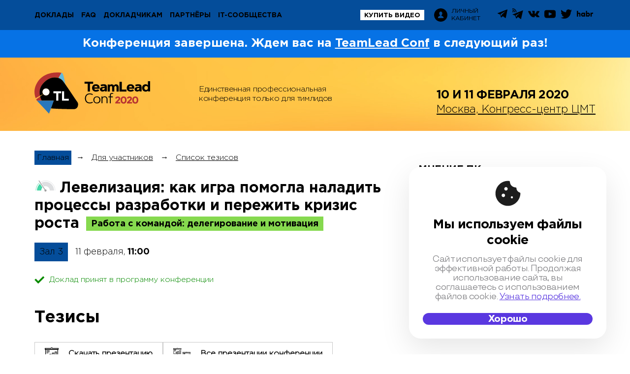

--- FILE ---
content_type: text/html; charset=utf-8
request_url: https://teamleadconf.ru/moscow/2020/abstracts/6476
body_size: 16005
content:
<!DOCTYPE html>
<html lang="ru">
<head>
	<meta charset="utf-8">
	<title>TeamLead Conf 2020 - Единственная профессиональная конференция только для тимлидов</title>
	<meta name="viewport" content="width=device-width"/>
	<link rel="preload" href="/fonts/GothaProReg.woff2" as="font" crossorigin="anonymous">

	 <link rel="stylesheet" href="/css/components/components.css?1.1.1947" media="screen"> 
	 <link rel="stylesheet" href="/css/teamleadconf/moscow/2020/screen.css?1.1.1947" media="screen"> 
	<link rel="stylesheet" media="screen" href="/css/cookie-popup.css" >

	<link rel="shortcut icon" href="/i/teamleadconf/moscow/2020/favicon.ico">
	<meta name="title" content="Юлия Суворова на TeamLead Conf 2020"/>
<meta name="mrc__share_title" content="Юлия Суворова на TeamLead Conf 2020"/>
<meta name="description" content="Рано или поздно “болезнь роста” становится актуальной для любой IT-компании. Масштабирование разработки невозможно без отстройки четких процессов и введения понятных регламентов работы. Для стартап-команд, годами работавших в атмосфере “расслабленного творчества”, это часто болезненно и сопряжено с потерями бойцов. В Level.Travel для решения этих проблем мы выбрали метод геймификации, создав собственную вселенную “Левелизации”, которая регламентирует весь процесс производства фич — от проработки концепции до заведения багов. Уже год мы живём в режиме социального эксперимента в жанре исторического фэнтези, в который вовлечено несколько десятков разработчиков, и готовы поделиться результатами."/>
<link rel="image_src" href="https://highload.ru/uploads/3/c8/00d2f1df6ed84676ff24adb2a2ade.jpg" />
<!-- OpenGraph meta -->
<meta property="og:image" content="https://highload.ru/uploads/3/c8/00d2f1df6ed84676ff24adb2a2ade.jpg"/>
<meta property="og:title" content="Юлия Суворова на TeamLead Conf 2020" />
<meta property="og:description" content="Рано или поздно “болезнь роста” становится актуальной для любой IT-компании. Масштабирование разработки невозможно без отстройки четких процессов и введения понятных регламентов работы. Для стартап-команд, годами работавших в атмосфере “расслабленного творчества”, это часто болезненно и сопряжено с потерями бойцов. В Level.Travel для решения этих проблем мы выбрали метод геймификации, создав собственную вселенную “Левелизации”, которая регламентирует весь процесс производства фич — от проработки концепции до заведения багов. Уже год мы живём в режиме социального эксперимента в жанре исторического фэнтези, в который вовлечено несколько десятков разработчиков, и готовы поделиться результатами." />
<meta property="og:url" content="https://teamleadconf.ru/moscow/2020/abstracts/6476" />
<meta property="og:type" content="website" />
<!-- schema.org meta -->
<meta itemprop="name" content="Юлия Суворова на TeamLead Conf 2020">
<meta itemprop="description" content="Рано или поздно “болезнь роста” становится актуальной для любой IT-компании. Масштабирование разработки невозможно без отстройки четких процессов и введения понятных регламентов работы. Для стартап-команд, годами работавших в атмосфере “расслабленного творчества”, это часто болезненно и сопряжено с потерями бойцов. В Level.Travel для решения этих проблем мы выбрали метод геймификации, создав собственную вселенную “Левелизации”, которая регламентирует весь процесс производства фич — от проработки концепции до заведения багов. Уже год мы живём в режиме социального эксперимента в жанре исторического фэнтези, в который вовлечено несколько десятков разработчиков, и готовы поделиться результатами.">
<meta itemprop="image" content="https://highload.ru/uploads/3/c8/00d2f1df6ed84676ff24adb2a2ade.jpg">
<meta itemprop="startDate" content="">
<!-- twitter -->
<meta name="twitter:card" content="summary_large_image">
<meta name="twitter:site" content="https://teamleadconf.ru/moscow/2020/abstracts/6476">
<meta name="twitter:title" content="Юлия Суворова на TeamLead Conf 2020">
<meta name="twitter:description" content="Рано или поздно “болезнь роста” становится актуальной для любой IT-компании. Масштабирование разработки невозможно без отстройки четких процессов и введения понятных регламентов работы. Для стартап-команд, годами работавших в атмосфере “расслабленного творчества”, это часто болезненно и сопряжено с потерями бойцов. В Level.Travel для решения этих проблем мы выбрали метод геймификации, создав собственную вселенную “Левелизации”, которая регламентирует весь процесс производства фич — от проработки концепции до заведения багов. Уже год мы живём в режиме социального эксперимента в жанре исторического фэнтези, в который вовлечено несколько десятков разработчиков, и готовы поделиться результатами.">
<meta name="twitter:image" content="https://highload.ru/uploads/3/c8/00d2f1df6ed84676ff24adb2a2ade.jpg">
 <meta property="fb:app_id" content="1825390200937599"> 


	<!-- Yandex.Metrika counter -->
<script type="text/javascript" >
   (function(m,e,t,r,i,k,a){m[i]=m[i]||function(){(m[i].a=m[i].a||[]).push(arguments)};
   m[i].l=1*new Date();k=e.createElement(t),a=e.getElementsByTagName(t)[0],k.async=1,k.src=r,a.parentNode.insertBefore(k,a)})
   (window, document, "script", "https://mc.yandex.ru/metrika/tag.js", "ym");

   ym(47328633, "init", {
        clickmap:true,
        trackLinks:true,
        accurateTrackBounce:true,
        webvisor:true,
        trackHash:true
   });
</script>
<noscript><div><img src="https://mc.yandex.ru/watch/47328633" style="position:absolute; left:-9999px;" alt="" /></div></noscript>
<!-- /Yandex.Metrika counter -->


  <!-- Global site tag (gtag.js) - Google Analytics -->
  <script async src="https://www.googletagmanager.com/gtag/js?id=UA-117438955-4"></script>
  <script>
    window.dataLayer = window.dataLayer || [];
    function gtag(){dataLayer.push(arguments);}
    gtag('js', new Date());

    gtag('config', 'UA-117438955-4');
  </script>

<!-- /Google analytics -->

  <script type="text/javascript">!function(){var t=document.createElement("script");t.type="text/javascript",t.async=!0,t.src="https://vk.com/js/api/openapi.js?163",t.onload=function(){VK.Retargeting.Init("VK-RTRG-205421-fEI3R"),VK.Retargeting.Hit()},document.head.appendChild(t)}();</script><noscript><img src="https://vk.com/rtrg?p=VK-RTRG-205421-fEI3R" style="position:fixed; left:-999px;" alt=""/></noscript>


<!-- Facebook Pixel Code -->
<script>
!function(f,b,e,v,n,t,s){
	if(f.fbq)return;n=f.fbq=function(){n.callMethod?
	n.callMethod.apply(n,arguments):n.queue.push(arguments)};
	if(!f._fbq)f._fbq=n;n.push=n;n.loaded=!0;n.version='2.0';
	n.queue=[];t=b.createElement(e);t.async=!0;
	t.src=v;s=b.getElementsByTagName(e)[0];
	s.parentNode.insertBefore(t,s)}(window, document,'script',
	'https://connect.facebook.net/en_US/fbevents.js');
	fbq('init', '1825390200937599');
	fbq('track', 'PageView');
</script>
<noscript><img height="1" width="1" style="display:none"
src="https://www.facebook.com/tr?id=1825390200937599&ev=PageView&noscript=1"
/></noscript>
<!-- End Facebook Pixel Code -->



</head>

<body>
	<div class="page page_inner">
		<div class="page__wrapper">
			<!-- navbar -->
<div class="navbar">
            <!-- logo -->
        <a class="navbar__logo" href="/moscow/2020">
            <img src="/i/teamleadconf/moscow/2020/logo/i-logo.svg?v=2" alt="Logo">
        </a>
        <!-- /logo -->
        <div class="container">
        <!-- navbar inner -->
        <div class="navbar__inner">
            <!-- toggler menu -->
            <div class="navbar__toggler-menu js-toggle-menu">
                <i class="navbar__toggle-icon"></i>
            </div>

            <!-- Menu -->
            <ul class="navbar__menu">
                <!-- mobile-nav logo -->
                <li class="navbar__menu-logo">
                    <a href="/moscow/2020"><img class="navbar__m-logo" src="/i/teamleadconf/moscow/2020/logo/logo-inverse.svg" alt="Logo"></a>
                </li>
                <!-- расписание -->
                                <!-- доклады -->
                                <li class="navbar__menu-item ">
                    <a class="navbar__menu-item-link" href="/moscow/2020/abstracts" >Доклады</a>
                </li>
                                <!-- активности -->
                                <!-- воркшопы -->
                                <!-- unconference -->
                				<!-- Мастер-классы -->
                                <!-- faq -->
                                <li class="navbar__menu-item ">
                    <a class="navbar__menu-item-link" href="/moscow/2020/articles">FAQ</a>
                </li>
                                <!-- Цены -->
					                <!-- схема -->
                                <!-- Докладчикам -->
                                <li class="navbar__menu-item ">
                  <a class="navbar__menu-item-link" href="http://tlconf.info">Докладчикам</a>
                </li>

                                <!-- для спонсоров -->
                                <!-- ПК -->
                                <!-- партнеры -->
                                <li class="navbar__menu-item ">
                    <a class="navbar__menu-item-link" href="/moscow/2020/partners">Партнёры</a>
                </li>
                                <!-- it-сообщества -->
                                    <li class="navbar__menu-item ">
                        <a class="navbar__menu-item-link" href="/moscow/2020/communities">IT-сообщества</a>
                    </li>
                            </ul>
            <!-- /Menu -->

            <!-- buttons group -->
            <div class="navbar__btn-group">
                                    <!-- items on Status: -->
                                            <a class="navbar__btn-buy"  href="https://conf.ontico.ru/conference/join/tl2020-moscow_video.html" target="_blank">купить видео</a>
                                        <!-- / items on Status -->
                
                <!-- btn-login -->
                <a class="navbar__btn-login" href="https://conf.ontico.ru">
                    <svg class="navbar__btn-login-img" xmlns="http://www.w3.org/2000/svg" width="27" height="27" viewBox="0 0 27 27"><path d="M13.5 0C6.04297 0 0 6.04297 0 13.5S6.04297 27 13.5 27 27 20.95703 27 13.5 20.95703 0 13.5 0zm.03906 19.86719H7.69141c0-4.21485 3.70312-4.21485 4.52734-5.3164l.09375-.50391c-1.15625-.58594-1.97266-1.9961-1.97266-3.64454 0-2.17578 1.41407-3.9375 3.16016-3.9375 1.74219 0 3.15625 1.76172 3.15625 3.9375 0 1.63282-.80078 3.03516-1.9375 3.63282l.10547.5703c.90234 1.04688 4.48437 1.1172 4.48437 5.26173zm0 0"/></svg>
                    <span class="navbar__btn-login-text">Личный<br>кабинет</span>
                </a>
                <!-- /btn-login -->

                <!-- social-icons -->
                <div class="social-icons">
    <span class="social-icons__toggler social-icons__link js-toggle-social">
        <svg class="social-icons__img social-icons__img--toggler" xmlns="http://www.w3.org/2000/svg" width="25" height="25" viewBox="0 0 25 25"><path d="M19.8086 16.0625c-1.4375 0-2.71876.6836-3.53907 1.74219l-6.86719-3.83594c.16016-.46094.2461-.96094.2461-1.47266 0-.51953-.08594-1.01172-.2539-1.48047L16.2578 7.1836C17.07421 8.25 18.35938 8.9375 19.8047 8.9375c2.46093 0 4.46875-2.0039 4.46875-4.46875C24.27344 2.00391 22.26954 0 19.80469 0s-4.46875 2.0039-4.46875 4.46875c0 .51953.08593 1.01953.2539 1.48047L8.73047 9.78125C7.91797 8.71094 6.6289 8.02344 5.1875 8.02344c-2.46094 0-4.47266 2.0039-4.47266 4.47265 0 2.46485 2.01172 4.46875 4.47657 4.46875 1.4414 0 2.73046-.6914 3.55078-1.76171l6.86328 3.83593c-.16797.46875-.26172.97266-.26172 1.49219 0 2.46094 2.0039 4.46875 4.46875 4.46875 2.46875 0 4.47266-2.0039 4.47266-4.46875 0-2.46484-2.01172-4.46875-4.47657-4.46875zm0-14.65625c1.6914 0 3.0664 1.375 3.0664 3.07031 0 1.6914-1.375 3.0664-3.0664 3.0664-1.69141 0-3.06641-1.375-3.06641-3.0664 0-1.69531 1.3789-3.07031 3.0664-3.07031zM5.1914 15.5625c-1.6914 0-3.0664-1.375-3.0664-3.0664 0-1.69532 1.375-3.07032 3.0664-3.07032 1.69141 0 3.06641 1.375 3.06641 3.07031 0 1.69141-1.3789 3.06641-3.0664 3.06641zm14.6172 8.03125c-1.69141 0-3.06641-1.375-3.06641-3.07031 0-1.6914 1.375-3.0664 3.0664-3.0664 1.69141 0 3.06641 1.375 3.06641 3.0664 0 1.69531-1.375 3.07031-3.0664 3.07031zm0 0"/></svg>
    </span>
    <ul class="social-icons__list">
            <li class="social-icons__item">
            <a href="https://t.me/TeamLeadTalks"  target="_blank" title="Telegram Chat">
                <svg class="social-icons__img social-icons__img--telegram" xmlns="http://www.w3.org/2000/svg" width="20" height="20" viewBox="0 0 20 20"><path d="M.35156 9.64453l4.60938 1.71875 1.78515 5.73438c.11329.37109.5625.5039.85938.26171l2.57031-2.09374c.26953-.21875.65235-.23047.9336-.02735l4.6328 3.36328c.32032.23438.77345.0586.85157-.32812l3.39453-16.32422c.08594-.42188-.32812-.77344-.72656-.61719L.34766 8.625c-.46485.1836-.46094.84375.0039 1.01953zm6.10547.80469l9.00781-5.55078c.16016-.09766.32813.1211.1875.25l-7.42968 6.91015c-.26172.2422-.4297.56641-.48047.92188l-.2539 1.875c-.03126.25-.38282.27734-.45313.03515l-.97266-3.42187c-.11328-.39063.05078-.8086.39453-1.01953zm0 0"/></svg>
            </a>
        </li>
                <li class="social-icons__item">
            <a href="https://t.me/TeamLeadChannel"  target="_blank" title="Telegram Channel">
                <svg class="social-icons__img social-icons__img--tchannel" xmlns="http://www.w3.org/2000/svg" width="22" height="22" viewBox="0 0 22 22"><path d="M5.23828 14.41797l2.71094 6.375 3.52344-3.32031L17.51563 22l4.2578-18.03516L0 12.51172zm10.3125-5.27735L8.89063 14.8672l-.83204 2.94922-1.53515-3.6172zM1.20703 7.9336c.67969 0 1.23438-.53906 1.23438-1.18359 0-.64063-.55078-1.17578-1.23438-1.17578-.67969 0-1.25.53906-1.25 1.17578 0 .64063.57031 1.1836 1.25 1.1836zm0 0"/><path d="M3.9375 7.69922c0 .07812-.01172.15625-.01563.23437h1.47657c.0039-.07812.01172-.15625.01172-.23437 0-2.6875-2.35547-4.91016-5.20313-4.91016-.08594 0-.16797.00781-.2539.01172v1.39453c.08593 0 .16796-.01172.2539-.01172 2.03516 0 3.72656 1.59375 3.72656 3.51563zm0 0"/><path d="M.20703 0C.1211 0 .03906.00781-.04687.01172v1.39453c.08593-.0039.16796-.01172.2539-.01172 3.66406 0 6.6836 2.84766 6.6836 6.30469 0 .07812-.00782.15625-.01172.23437h1.48437c.0039-.07812.01172-.15625.01172-.23437C8.375 3.46484 4.69922 0 .20703 0zm0 0"/></svg>
            </a>
        </li>
                    <li class="social-icons__item">
            <a href="https://vk.com/TeamLeadConference"  target="_blank" title="VK">
                <svg class="social-icons__img social-icons__img--vk" xmlns="http://www.w3.org/2000/svg" width="23" height="23" viewBox="0 0 23 23"><path d="M22.89453 16.80078c-.03125-.0586-.05469-.10937-.07812-.14844-.40235-.71875-1.16407-1.60156-2.28907-2.64843l-.03515-.03516-.01172-.01563h-.01563c-.5078-.48437-.83203-.8125-.96875-.98046-.25-.32032-.30468-.64453-.16796-.97266.09374-.2461.45703-.76953 1.07812-1.5664.32813-.42579.58594-.76563.77734-1.01954 1.38282-1.83984 1.98438-3.01172 1.80079-3.52343l-.07422-.1211c-.04688-.07031-.17188-.13672-.3711-.19531-.19922-.0625-.45312-.07031-.76562-.03125l-3.45313.02344c-.05468-.01954-.13281-.01563-.23828.0078-.10547.02345-.15625.03517-.15625.03517l-.0586.03125-.04687.03515c-.04297.02344-.08593.0664-.13281.125-.04688.0586-.08984.1289-.1211.21094-.375.96484-.80078 1.86328-1.28124 2.69531-.29688.4961-.56641.92578-.81641 1.28906-.2461.36328-.45313.62891-.6211.80078-.16796.17188-.3203.3086-.45702.41407-.13672.10547-.23829.14843-.3125.13281-.07032-.01563-.13672-.03125-.20313-.05078-.10938-.07031-.19922-.16797-.26953-.29297-.0664-.1211-.11328-.27734-.13672-.46484-.02344-.1875-.03906-.35157-.04297-.48828-.0039-.13282 0-.32422.00781-.57422.00782-.2461.01172-.41407.01172-.50391 0-.30078.0039-.63281.01563-.98828.01562-.35547.02343-.63672.03125-.84375.00781-.20703.01172-.42578.01172-.66016 0-.23047-.01172-.41406-.04297-.54297-.02735-.1328-.0664-.26171-.125-.3828-.05469-.125-.13672-.22267-.2461-.28907-.10547-.07031-.23828-.1211-.39843-.16406-.42578-.09375-.96485-.14454-1.6172-.15235-1.48827-.01562-2.4414.07813-2.86718.28516-.16797.08984-.3164.20703-.45312.35937-.14454.17579-.16407.27344-.0625.28907.48046.0703.8203.24218 1.01953.51562l.07422.14453c.05468.10156.10937.28516.16797.55078.05468.26172.08984.5547.10546.875.03907.58204.03907 1.08204 0 1.4961-.03906.41406-.07812.73828-.11328.97265-.03515.23047-.08984.41797-.16015.5625-.07422.14453-.1211.23047-.14453.26172-.02344.03125-.04297.05078-.0625.0625-.10157.03907-.21094.0586-.32032.0586-.11328 0-.25-.0547-.41015-.16797-.16016-.11328-.32422-.26563-.4961-.46094-.17187-.19531-.36719-.46875-.58203-.82031-.21484-.35157-.4375-.76953-.67187-1.2461l-.19141-.34765c-.11719-.22657-.28125-.55078-.48828-.97657-.21094-.42968-.39453-.84375-.55469-1.24218-.0625-.16797-.15625-.29688-.28515-.38281l-.0586-.03516c-.04297-.03125-.10547-.0664-.19531-.10156-.08594-.03907-.17969-.0625-.27344-.07813l-3.28515.02344c-.33594 0-.5625.07422-.6797.22656l-.05077.07422C.01172 5.88281 0 5.94531 0 6.03515c0 .08594.02344.19532.07031.32032a39.88862 39.88862 0 001.5664 3.26172c.5625 1.04687 1.05079 1.89062 1.46485 2.52734.41797.64063.83985 1.24219 1.27344 1.8086.42969.5703.71484.93359.85547 1.08984.14062.16015.25.28125.32812.35937l.30079.28907c.1914.1914.47265.42187.84375.6875.37109.26953.78515.53515 1.23437.79296.45313.25782.97656.47266 1.57813.63672.59765.16407 1.17968.22657 1.75.19532h1.375c.28125-.02344.49218-.10938.63671-.26172l.04688-.0625c.03125-.04688.0625-.1211.08984-.21875.02735-.10157.04297-.21094.04297-.33203-.00781-.34375.01953-.65235.07813-.92579.05859-.27734.1289-.48437.20312-.625.07422-.14062.16016-.2578.25781-.35156.09375-.09765.16407-.15625.20313-.17578.03906-.01953.07422-.03515.09765-.04297.19141-.0625.41407 0 .67579.1875.2578.1875.5039.41797.73047.69532.22656.27343.5.58593.8203.92968.32032.34375.60157.59766.83985.76563l.23828.14453c.16016.09375.36719.1836.625.26172.2539.08203.48047.10156.67188.0625l3.0664-.05078c.3047 0 .53907-.05079.70704-.14844.16796-.10156.26562-.21094.30078-.32813.03125-.12109.03125-.2578.0039-.41015-.02734-.15235-.05468-.25782-.08203-.3164zm0 0"/></svg>
            </a>
        </li>
                <li class="social-icons__item">
            <a href="https://www.youtube.com/c/ManagementChannel"  target="_blank" title="YouTube">
                <svg class="social-icons__img social-icons__img--youtube" xmlns="http://www.w3.org/2000/svg" width="23" height="23" viewBox="0 0 23 23"><path d="M22.10547 4.79688c-.83203-.98829-2.36328-1.39063-5.29297-1.39063H6.1875c-2.9961 0-4.55469.42969-5.38281 1.48047C0 5.91016 0 7.42187 0 9.50782v3.98437c0 4.04687.95703 6.10156 6.1875 6.10156h10.625c2.53906 0 3.94531-.35547 4.85547-1.22656.9336-.89453 1.33203-2.35157 1.33203-4.875V9.5078c0-2.20312-.0625-3.71875-.89453-4.71093zm-7.33985 7.2539l-4.82421 2.51953c-.10938.0586-.22657.08594-.34375.08594-.13282 0-.26563-.03516-.38672-.10938-.21875-.1328-.35547-.375-.35547-.6328V8.88671c0-.25781.13672-.5.35547-.63281.22265-.13672.5-.14453.72656-.02735l4.82813 2.50782c.24609.125.39843.3789.39843.65625 0 .27734-.15234.53125-.39843.66015zm0 0"/></svg>
            </a>
        </li>
                <li class="social-icons__item">
            <a href="https://twitter.com/TeamLeadConf"  target="_blank" title="Twitter">
                <svg class="social-icons__img social-icons__img--twitter" xmlns="http://www.w3.org/2000/svg" width="23" height="23" viewBox="0 0 23 23"><path d="M22.9961 4.3789c-.90235.38673-1.8086.63282-2.71094.73048 1.01953-.61329 1.71093-1.48047 2.0703-2.59766-.93359.55469-1.92968.9336-2.99218 1.13672-.9336-.99219-2.08203-1.48828-3.4414-1.48828-1.3047 0-2.41797.46093-3.33594 1.3789s-1.3789 2.03125-1.3789 3.33594c0 .34766.03905.70703.11718 1.07813C9.39844 7.85546 7.58984 7.37108 5.90234 6.5c-1.6875-.8711-3.12109-2.03125-4.29687-3.48047C1.17578 3.75.96094 4.54297.96094 5.39843c0 .8086.1914 1.5586.57031 2.25.3789.6875.89063 1.25 1.53516 1.67579-.76172-.02735-1.47266-.22656-2.13282-.59766v.0586c0 1.13672.35938 2.13672 1.07422 3 .71485.85937 1.61719 1.40234 2.70703 1.625-.41015.10547-.82421.16015-1.24218.16015-.27344 0-.57032-.02343-.89063-.07031.30078.9414.85547 1.71875 1.66406 2.32422.8086.60937 1.72266.92187 2.7422.9414-1.71095 1.34376-3.66017 2.01563-5.85157 2.01563-.41797 0-.79688-.01953-1.13672-.0586 2.1875 1.41016 4.60156 2.1172 7.23828 2.1172 1.67188 0 3.24219-.26563 4.71094-.79688 1.47265-.53125 2.72656-1.24219 3.76562-2.1289 1.04297-.89063 1.94141-1.91407 2.69141-3.07423.7539-1.15625 1.3164-2.36718 1.6875-3.625.3711-1.26172.55469-2.52343.55469-3.78906 0-.26953-.0039-.47656-.01563-.60937.92578-.67188 1.71485-1.48438 2.36328-2.4375zm0 0"/></svg>
            </a>
        </li>
        <li class="social-icons__item">
        <a href="https://habr.com/ru/company/oleg-bunin/"  target="_blank" title="habr">
            <svg class="social-icons__img social-icons__img--hubr" xmlns="http://www.w3.org/2000/svg" width="32" height="16" viewBox="0 0 32 12"><path d="M2.375 4.67578c.4414-.6211 1.14844-1.01562 1.94531-1.01562l.17969.0078h-.00781c1.48828 0 2.64062 1.0625 2.64062 2.82813V11.5h-2.375V7.35156c0-.89844-.45703-1.39844-1.17578-1.39844-.66016 0-1.20703.46875-1.20703 1.44532V11.5H0V.29687h2.375zM16.21094 11.5h-2.27735v-.82813c-.47265.62891-1.20703 1.03125-2.03125 1.03125l-.11718-.0039h.0078c-1.98827 0-3.46093-1.77344-3.46093-4.02344s1.47266-4.00781 3.46875-4.00781l.10156-.0039c.82422 0 1.5586.40234 2.02735 1.02734l.0039.0078v-.8203h2.27735zm-5.46875-3.82031c0 .90234.71484 1.63281 1.59765 1.63281.87891 0 1.59375-.73047 1.59375-1.63281 0-.90235-.71484-1.63281-1.59375-1.63281-.8828 0-1.59765.73046-1.59765 1.6328zm14.98437-.0039c0 2.25-1.48047 4.02343-3.46484 4.02343l-.1211.0039c-.8164 0-1.54687-.39843-2.0078-1.01562l-.00391-.00781V11.5h-2.28125V.29687h2.37109v4.3086c.46875-.57422 1.16406-.9375 1.94531-.9375l.11719.0039h-.00781c1.97265-.0078 3.44922 1.75782 3.44922 4.00391zm-5.6211 0c0 .90233.71485 1.6328 1.59376 1.6328.88281 0 1.59765-.73047 1.59765-1.6328 0-.90235-.71484-1.63282-1.59765-1.63282-.8789 0-1.59375.73047-1.59375 1.63281zm12.00391-3.89454l-.20312 2.42578c-.35547-.125-.76172-.19531-1.1875-.20312h-.0039c-.05079-.00782-.11329-.01172-.17188-.01172-.66406 0-1.20313.55078-1.20313 1.23047 0 .05468.00391.10937.00782.16015v-.0039V11.5h-2.37891V3.875H29.25v.8789c.39063-.66015 1.08594-1.09374 1.88281-1.09374l.15625.0078h-.00781.00781c.29297 0 .57422.04298.84375.1211l-.01953-.0039zm0 0"/></svg>
        </a>
    </li>
</ul>
<!-- /soc-icons list -->




</div>



                <!-- /social-icons -->

                            </div>
            <!-- /buttons group -->

        </div>
        <!-- /navbar inner -->
    </div>
</div>



<!-- /navbar -->

<!-- Header -->
<!-- attention -->
    <!-- ATTENTION: ARCHIVE -->
    <div class="l-header__attention-box">
        <div class="container">
            Конференция завершена. Ждем вас на <a href="/">TeamLead Conf</a> в следующий раз!
        </div>
    </div>


<!-- attention -->
<header class="l-header">
	
						<!-- poster innerpage -->
			<div class="l-header__poster-homepage">
    <div class="container">
        <!-- poster-homepage -->
        <div class="poster-homepage">
            <!-- showcase logo -->
            <div class="l-header__showcase-logo">
                <a href="/moscow/2020">
                    <img src="/i/teamleadconf/moscow/2020/logo/logo-inner.svg?v=4" alt="Logo">
                </a>
            </div>
            <!-- /showcase logo -->
            <!-- title -->
                            <h2 class="poster-homepage__title">
                    Единственная профессиональная конференция только для тимлидов
                </h2>
                        <div class="poster-homepage__buttons">
                                            </div>

            <!-- location -->
            <div class="poster-homepage__location">
                <span class="poster-homepage__location-date">
                    <b>10&nbsp;и 11 февраля 2020</b>
                </span>



                                            <a class="poster-homepage__location-text" href="/moscow/2020/location">
                    Москва, Конгресс-центр ЦМТ
                </a>
                    

            </div>
        </div>
    </div>
</div>


				<!-- /poster -->
	
	</header>
<!-- /Header -->






			
<!-- Content -->
<div class="content">
	<div class="container">
		<div class="article">

			<ul class="crumbs">
	<li><a href="/moscow/2020">Главная</a></li>
	<li>→</li>
	<li><a href="/moscow/2020/articles">Для участников</a></li>
	<li>→</li>
	<li><a href="/moscow/2020/abstracts">Список тезисов</a></li>
</ul>


			<div class="thesis">
				<div class="thesis__item-row">
					<div class="thesis__item-icons">
						<i class="i-level-low" title="Уровень сложности: новичок"></i>
					</div>
					<h1 class="thesis__title">
						Левелизация: как игра помогла наладить процессы разработки и пережить кризис роста
						<span class="thesis__item-lang thesis__item-lang_rus thesis__item-lang_big"></span>
						<span class="section__name">Работа с командой: делегирование и мотивация</span>
					</h1>
				</div>
				<!-- Schedule hall -->
<div class="n-schedule-hall">
	<a href="https://teamleadconf.ru/moscow/2020/schedule">
		<div class="n-schedule-hall__title ">
			Зал 3
		</div>
		<div class="n-schedule-hall__time">
			11 февраля, <b>11:00</b>
		</div>
	</a>
</div>
<!-- /Schedule hall -->



				<div class="thesis__solution">
					<div class="solution solution_adopted"><i></i>Доклад принят в программу конференции</div>



				</div>
				<div class="thesis__item">
					<div class="thesis__item-inner thesis__item-person">
						<div class="thesis__article">
							<div class="thesis__article-title">Тезисы</div>
																	<div class="thesis__buttons">
																					<a class="thesis__btn" href="https://disk.yandex.ru/i/a09CIi9y0LKD3w" target="_blank">
												<svg class="thesis__btn-img" width="28" height="26" viewBox="0 0 28 26" fill="#000" xmlns="http://www.w3.org/2000/svg"><g clip-path="url(#a)" ><path d="M27.092 20.771H.91V3.424h26.182v17.349ZM2.154 19.555h23.694V4.643H2.154v14.912ZM14.001 25.999c-.34 0-.67-.098-.953-.283a1.686 1.686 0 0 1-.632-.752 1.64 1.64 0 0 1-.098-.969c.066-.325.23-.624.47-.858.24-.235.546-.394.878-.459.333-.065.678-.032.992.095.314.127.582.342.77.618a1.65 1.65 0 0 1-.214 2.116 1.74 1.74 0 0 1-1.213.492Zm0-2.138a.48.48 0 0 0-.262.078.463.463 0 0 0-.2.473c.018.09.063.172.129.236a.476.476 0 0 0 .514.1.47.47 0 0 0 .212-.17.454.454 0 0 0-.06-.581.478.478 0 0 0-.333-.136Z"/><path d="M14.623 20.164h-1.244v3.09h1.244v-3.09ZM13.462 18.34H9.14v-5.21h4.32v5.21Zm-3.077-1.217h1.832v-2.776h-1.832v2.776ZM19.033 18.34h-4.322v-7.538h4.322v7.538Zm-3.078-1.217h1.833v-5.1h-1.833v5.1ZM24.603 18.34h-4.322V8.473h4.322v9.867Zm-3.077-1.217h1.833V9.69h-1.833v7.434ZM27.996 4.643H.004V1.255h12.069a2.05 2.05 0 0 1 .769-.913 2.122 2.122 0 0 1 2.316 0c.343.224.611.542.77.913h12.068v3.388ZM1.245 3.423h25.51v-.95H14.91l-.07-.53a.821.821 0 0 0-.28-.516.858.858 0 0 0-1.12 0 .822.822 0 0 0-.28.516l-.07.53H1.244v.95ZM9.734 5.885H3.512V7.1h6.222V5.885ZM9.734 8.261H3.512v1.216h6.222V8.26ZM7.3 10.638H3.513v1.216H7.3v-1.216Z"/></g><defs><clipPath id="a"><path  d="M0 0h28v26H0z"/></clipPath></defs></svg>
												<span class="thesis__btn-text">Скачать презентацию</span>
											</a>
																															<a class="thesis__btn" href="https://www.dropbox.com/sh/22dwc5fpilk8cf9/AACZPZIDoxdJVEewDnS9jw3Ua?dl=0" target="_blank">
												<svg class="thesis__btn-img" width="35" height="23" viewBox="0 0 35 23" fill="#000" xmlns="http://www.w3.org/2000/svg"><g clip-path="url(#a)" ><path d="M15.872 12.233H.532V2.016h15.34v10.217ZM1.26 11.517h13.883V2.735H1.26v8.782ZM8.205 15.312c-.2 0-.394-.058-.559-.167a.992.992 0 0 1-.37-.443.97.97 0 0 1 .218-1.076 1.022 1.022 0 0 1 1.096-.214c.183.075.34.201.45.364a.974.974 0 0 1-.125 1.246c-.188.185-.444.29-.71.29Zm0-1.26a.28.28 0 0 0-.256.168.267.267 0 0 0 .06.296.277.277 0 0 0 .302.06.268.268 0 0 0 .09-.443.28.28 0 0 0-.196-.08Z"/><path d="M8.569 11.875h-.73v1.82h.73v-1.82ZM7.887 10.8H5.355V7.734h2.532v3.068Zm-1.803-.716h1.074V8.45H6.084v1.634ZM11.154 10.801H8.62v-4.44h2.533v4.44Zm-1.804-.716h1.074V7.08H9.35v3.004ZM14.415 10.801h-2.532v-5.81h2.532v5.81Zm-1.803-.716h1.074V5.706h-1.074v4.379ZM16.406 2.735H.004V.739h7.072c.092-.219.249-.406.45-.538a1.239 1.239 0 0 1 1.358 0c.2.132.357.32.45.538h7.072v1.996ZM.73 2.015h14.948v-.559H8.738l-.041-.311A.484.484 0 0 0 8.533.84a.501.501 0 0 0-.656 0 .484.484 0 0 0-.164.305l-.042.311H.731v.56ZM5.705 3.466H2.059v.716h3.646v-.716ZM5.705 4.865H2.059v.716h3.646v-.716ZM4.279 6.265h-2.22v.716h2.22v-.716Z"/></g><g clip-path="url(#b)" ><path d="M34.466 19.89H19.125V9.672h15.34V19.89Zm-14.612-.717h13.883v-8.782H19.854v8.782ZM26.799 22.968c-.2 0-.394-.058-.56-.166a.991.991 0 0 1-.37-.444.971.971 0 0 1 .218-1.076 1.023 1.023 0 0 1 1.096-.214c.184.075.341.202.452.364a.976.976 0 0 1-.126 1.246c-.188.185-.444.29-.71.29Zm0-1.259a.28.28 0 0 0-.256.168.268.268 0 0 0 .06.296.278.278 0 0 0 .472-.192.27.27 0 0 0-.081-.192.28.28 0 0 0-.195-.08Z"/><path d="M27.163 19.532h-.73v1.82h.73v-1.82ZM26.481 18.457H23.95V15.39h2.532v3.068Zm-1.803-.716h1.074v-1.635h-1.074v1.635ZM29.747 18.457h-2.532v-4.439h2.532v4.44Zm-1.803-.716h1.074v-3.004h-1.074v3.004ZM33.01 18.457h-2.533v-5.81h2.532v5.81Zm-1.804-.716h1.074v-4.379h-1.074v4.379ZM35 10.39H18.597V8.397h7.071c.093-.22.25-.407.45-.538a1.24 1.24 0 0 1 1.358 0c.201.131.358.319.45.538H35v1.995Zm-15.675-.718h14.947v-.56h-6.94l-.041-.311a.485.485 0 0 0-.165-.305.501.501 0 0 0-.655 0 .484.484 0 0 0-.165.305l-.041.312h-6.94v.559ZM24.299 11.122h-3.647v.716h3.646v-.716ZM24.299 12.522h-3.647v.716h3.646v-.716ZM22.872 13.921h-2.22v.716h2.22v-.716Z"/></g><defs><clipPath id="a"><path  d="M0 0h16.406v15.313H0z"/></clipPath><clipPath id="b"><path  transform="translate(18.594 7.656)" d="M0 0h16.406v15.313H0z"/></clipPath></defs></svg>
												<span class="thesis__btn-text">Все презентации конференции</span>
											</a>
																																							</div>
															
	<div class="video__wrapper" id="video2762592"></div>
	<script>
		window.onload = function () {
			$.get( '//conf.ontico.ru/video/embed/2762592' ).then( function () {
				$('#video' + 2762592).append($([
					'<div class="video">',
					'	<h3 class="video__title">Видео</h3>',
					'	<div class="video-container">',
					'		<iframe webkitallowfullscreen mozallowfullscreen allowfullscreen frameborder="0" src="//conf.ontico.ru/video/embed/2762592"></iframe>',
					'	</div>',
					'</div>'
				].join('')));
			});
		};
	</script>


							<p>Рано или поздно “болезнь роста” становится актуальной для любой IT-компании. Масштабирование разработки невозможно без отстройки четких процессов и введения понятных регламентов работы. Для стартап-команд, годами работавших в атмосфере “расслабленного творчества”, это часто болезненно и сопряжено с потерями бойцов. <br /><br />В Level.Travel для решения этих проблем мы выбрали метод геймификации, создав собственную вселенную “Левелизации”, которая регламентирует весь процесс производства фич — от проработки концепции до заведения багов. Уже год мы живём в режиме социального эксперимента в жанре исторического фэнтези, в который вовлечено несколько десятков разработчиков, и готовы поделиться результатами.</p>
						</div>

						
							<div class="thesis__row">
								<a href="/moscow/2020/authors/13037" class="thesis__item-pic" style="background-image: url(/uploads/3/c8/00d2f1df6ed84676ff24adb2a2ade-square-140.jpg)"></a>

								<a href="/moscow/2020/authors/13037" class="thesis__item-name">Юлия Суворова </a>

								<div class="thesis__author-social">
																																												</div>

								<div class="thesis__item-co">Level.Travel</div>
								<div class="thesis__item-t"><p>Chief Product Officer.<br />С &quot;нуля&quot; выстроила и отладила все процессы внутри разработки Level.Travel: переход на скрам, внедрение Gitflow, появление код-ревью, оценка рентабельности команд разработки и многое другое. За полтора года превратила команду разработки из хаотично развивающегося стартапа во взрослую технологическую компанию с полусотней человек. В результате продукт сделал х2 по выручке, и динамика продолжает расти.<br /><br /><br /></p></div>
								<div class="thesis__item-t">jsu@level.travel</div>
							</div>

						
						
	<div class="thesis__presentation thesis__presentation-other"><iframe src="https://drive.google.com/file/d/1cWjuozZONrQMGKZe-jR8pQvDrqqRzQVF/preview" width="640" height="480"></iframe></div>




						<div class="b-tags">
	</div>




						
					</div>
				</div>

				<!-- Other -->
<h2 class="thesis__title">Другие доклады секции <span class="section__name">Работа с командой: делегирование и мотивация</span></h2>
<div class="thesis__more">

	
	<div class="report__item">
		<a class="report__title" href="/moscow/2020/abstracts/6398">&quot;Нам нужно поговорить...&quot;</a>
		<div class="report__t"></div>
		<div class="report__person">
			<a href="/moscow/2020/authors/4353" class="report__pic" style="background-image: url(/uploads/3/e6/4a1f1d67589f17176f52ab6d3f669-square-100.png);"></a>
			<div class="report__person-inner">
				<a href="/moscow/2020/authors/4353" class="report__person-name">Михаил Емельянов </a>
				<div class="report__person-co">Кошелёк</div>
			</div>
		</div>
	</div>

	
	<div class="report__item">
		<a class="report__title" href="/moscow/2020/abstracts/6328">Я читаю на заборе: &quot;XYZ&quot;</a>
		<div class="report__t"></div>
		<div class="report__person">
			<a href="/moscow/2020/authors/6443" class="report__pic" style="background-image: url(/uploads/7/bf/d7a52a6a278db0fa79fcdf36e5c6d-square-100.jpg);"></a>
			<div class="report__person-inner">
				<a href="/moscow/2020/authors/6443" class="report__person-name">Антон Костерин </a>
				<div class="report__person-co">Т‑Банк</div>
			</div>
		</div>
	</div>

	
	<div class="report__item">
		<a class="report__title" href="/moscow/2020/abstracts/6400">Хьюстон, у нас проблема! Системный риск-менеджмент и контроль 20+ команд</a>
		<div class="report__t"></div>
		<div class="report__person">
			<a href="/moscow/2020/authors/1803" class="report__pic" style="background-image: url(/uploads/9/eb/a6d708caa0a5401b91927057030c7-square-100.jpg);"></a>
			<div class="report__person-inner">
				<a href="/moscow/2020/authors/1803" class="report__person-name">Андрей Рыжкин </a>
				<div class="report__person-co">AGIMA</div>
			</div>
		</div>
	</div>

	
	<div class="report__item">
		<a class="report__title" href="/moscow/2020/abstracts/6252">Почему часто хочется работать, а иногда нет</a>
		<div class="report__t"></div>
		<div class="report__person">
			<a href="/moscow/2020/authors/6776" class="report__pic" style="background-image: url(/uploads/c/76/8dae3bd180beca26d904317e4e9b9-square-100.jpg);"></a>
			<div class="report__person-inner">
				<a href="/moscow/2020/authors/6776" class="report__person-name">Дмитрий Смирягин </a>
				<div class="report__person-co">ГК Иннотех</div>
			</div>
		</div>
	</div>

	
</div>
<!-- /Other -->




			</div>

		</div>

		<aside class="sidebar content__sidebar">
			

			
  <article class="annotation sidebar__annotation" id="annotation">
    <h2 class="annotation__title">Мнение ПК</h2>
    <p class="annotation__text">Тест
Тест2</p>
  </article>



		</aside>
	</div>

</div>
<!-- /Content -->






			<!-- Footer -->
<footer class="c20-footer">
	<div class="container">
		<!-- c20-footer__inner -->
		<div class="c20-footer__inner">
			<!-- footer column -->
			<div class="c20-footer__col">
				<span class="c20-footer__title">Контакты</span>
				<p class="c20-footer__paragraph">
					<a class="c20-footer__link" href="tel:+74956460768" >+7 (495) 646-07-68</a><br>
					<span class="c20-footer__text">Telegram: </span>
					<a class="c20-footer__link" href="https://t.me/ontico_support"> @ontico_support</a><br>
					<span class="c20-footer__text">125040, Москва, Нижняя ул., д. 14, стр. 7, подъезд 1, оф. 16</span><br>
					<span class="c20-footer__text">ООО «Конференции Олега Бунина»</span><br>
					<span class="c20-footer__text">Служба поддержки и бухгалтерия: <a class="c20-footer__link" href="mailto:support@ontico.ru">support@ontico.ru</a></span>
				</p>

				<p class="c20-footer__paragraph">
					<span class="c20-footer__subtitle">Сотрудничество: </span>
					<span class="c20-footer__text">— Подрядчикам:</span>
					<a class="c20-footer__link" href="mailto:org@ontico.ru">org@ontico.ru</a><br>
                    <span class="c20-footer__text">— Партнерам:</span>
                    <a class="c20-footer__link" href="mailto:partners@ontico.ru">partners@ontico.ru</a>
				</p>

				<p class="c20-footer__paragraph">
											<span class="c20-footer__subtitle">Для докладчиков: </span>
						<a class="c20-footer__link" href="mailto:speakers.teamlead@ontico.ru">speakers.teamlead@ontico.ru</a></span>
                    				</p>
			</div>
			<!-- /footer column -->
			<!-- footer column -->
			<div class="c20-footer__col">
				<span class="c20-footer__title">Конференции</span>
				<p class="c20-footer__paragraph">
					<a class="c20-footer__link" href="http://ontico.ru/" target="_blank">Календарь</a><br>
					<a class="c20-footer__link" href="http://onticolist.ru/" target="_blank">Россия IV</a>
				</p>
				<!-- social-icons -->
				<div class="social-icons c20-footer__social-box">
					<ul class="social-icons__list">
            <li class="social-icons__item">
            <a href="https://t.me/TeamLeadTalks"  target="_blank" title="Telegram Chat">
                <svg class="social-icons__img social-icons__img--telegram" xmlns="http://www.w3.org/2000/svg" width="20" height="20" viewBox="0 0 20 20"><path d="M.35156 9.64453l4.60938 1.71875 1.78515 5.73438c.11329.37109.5625.5039.85938.26171l2.57031-2.09374c.26953-.21875.65235-.23047.9336-.02735l4.6328 3.36328c.32032.23438.77345.0586.85157-.32812l3.39453-16.32422c.08594-.42188-.32812-.77344-.72656-.61719L.34766 8.625c-.46485.1836-.46094.84375.0039 1.01953zm6.10547.80469l9.00781-5.55078c.16016-.09766.32813.1211.1875.25l-7.42968 6.91015c-.26172.2422-.4297.56641-.48047.92188l-.2539 1.875c-.03126.25-.38282.27734-.45313.03515l-.97266-3.42187c-.11328-.39063.05078-.8086.39453-1.01953zm0 0"/></svg>
            </a>
        </li>
                <li class="social-icons__item">
            <a href="https://t.me/TeamLeadChannel"  target="_blank" title="Telegram Channel">
                <svg class="social-icons__img social-icons__img--tchannel" xmlns="http://www.w3.org/2000/svg" width="22" height="22" viewBox="0 0 22 22"><path d="M5.23828 14.41797l2.71094 6.375 3.52344-3.32031L17.51563 22l4.2578-18.03516L0 12.51172zm10.3125-5.27735L8.89063 14.8672l-.83204 2.94922-1.53515-3.6172zM1.20703 7.9336c.67969 0 1.23438-.53906 1.23438-1.18359 0-.64063-.55078-1.17578-1.23438-1.17578-.67969 0-1.25.53906-1.25 1.17578 0 .64063.57031 1.1836 1.25 1.1836zm0 0"/><path d="M3.9375 7.69922c0 .07812-.01172.15625-.01563.23437h1.47657c.0039-.07812.01172-.15625.01172-.23437 0-2.6875-2.35547-4.91016-5.20313-4.91016-.08594 0-.16797.00781-.2539.01172v1.39453c.08593 0 .16796-.01172.2539-.01172 2.03516 0 3.72656 1.59375 3.72656 3.51563zm0 0"/><path d="M.20703 0C.1211 0 .03906.00781-.04687.01172v1.39453c.08593-.0039.16796-.01172.2539-.01172 3.66406 0 6.6836 2.84766 6.6836 6.30469 0 .07812-.00782.15625-.01172.23437h1.48437c.0039-.07812.01172-.15625.01172-.23437C8.375 3.46484 4.69922 0 .20703 0zm0 0"/></svg>
            </a>
        </li>
                    <li class="social-icons__item">
            <a href="https://vk.com/TeamLeadConference"  target="_blank" title="VK">
                <svg class="social-icons__img social-icons__img--vk" xmlns="http://www.w3.org/2000/svg" width="23" height="23" viewBox="0 0 23 23"><path d="M22.89453 16.80078c-.03125-.0586-.05469-.10937-.07812-.14844-.40235-.71875-1.16407-1.60156-2.28907-2.64843l-.03515-.03516-.01172-.01563h-.01563c-.5078-.48437-.83203-.8125-.96875-.98046-.25-.32032-.30468-.64453-.16796-.97266.09374-.2461.45703-.76953 1.07812-1.5664.32813-.42579.58594-.76563.77734-1.01954 1.38282-1.83984 1.98438-3.01172 1.80079-3.52343l-.07422-.1211c-.04688-.07031-.17188-.13672-.3711-.19531-.19922-.0625-.45312-.07031-.76562-.03125l-3.45313.02344c-.05468-.01954-.13281-.01563-.23828.0078-.10547.02345-.15625.03517-.15625.03517l-.0586.03125-.04687.03515c-.04297.02344-.08593.0664-.13281.125-.04688.0586-.08984.1289-.1211.21094-.375.96484-.80078 1.86328-1.28124 2.69531-.29688.4961-.56641.92578-.81641 1.28906-.2461.36328-.45313.62891-.6211.80078-.16796.17188-.3203.3086-.45702.41407-.13672.10547-.23829.14843-.3125.13281-.07032-.01563-.13672-.03125-.20313-.05078-.10938-.07031-.19922-.16797-.26953-.29297-.0664-.1211-.11328-.27734-.13672-.46484-.02344-.1875-.03906-.35157-.04297-.48828-.0039-.13282 0-.32422.00781-.57422.00782-.2461.01172-.41407.01172-.50391 0-.30078.0039-.63281.01563-.98828.01562-.35547.02343-.63672.03125-.84375.00781-.20703.01172-.42578.01172-.66016 0-.23047-.01172-.41406-.04297-.54297-.02735-.1328-.0664-.26171-.125-.3828-.05469-.125-.13672-.22267-.2461-.28907-.10547-.07031-.23828-.1211-.39843-.16406-.42578-.09375-.96485-.14454-1.6172-.15235-1.48827-.01562-2.4414.07813-2.86718.28516-.16797.08984-.3164.20703-.45312.35937-.14454.17579-.16407.27344-.0625.28907.48046.0703.8203.24218 1.01953.51562l.07422.14453c.05468.10156.10937.28516.16797.55078.05468.26172.08984.5547.10546.875.03907.58204.03907 1.08204 0 1.4961-.03906.41406-.07812.73828-.11328.97265-.03515.23047-.08984.41797-.16015.5625-.07422.14453-.1211.23047-.14453.26172-.02344.03125-.04297.05078-.0625.0625-.10157.03907-.21094.0586-.32032.0586-.11328 0-.25-.0547-.41015-.16797-.16016-.11328-.32422-.26563-.4961-.46094-.17187-.19531-.36719-.46875-.58203-.82031-.21484-.35157-.4375-.76953-.67187-1.2461l-.19141-.34765c-.11719-.22657-.28125-.55078-.48828-.97657-.21094-.42968-.39453-.84375-.55469-1.24218-.0625-.16797-.15625-.29688-.28515-.38281l-.0586-.03516c-.04297-.03125-.10547-.0664-.19531-.10156-.08594-.03907-.17969-.0625-.27344-.07813l-3.28515.02344c-.33594 0-.5625.07422-.6797.22656l-.05077.07422C.01172 5.88281 0 5.94531 0 6.03515c0 .08594.02344.19532.07031.32032a39.88862 39.88862 0 001.5664 3.26172c.5625 1.04687 1.05079 1.89062 1.46485 2.52734.41797.64063.83985 1.24219 1.27344 1.8086.42969.5703.71484.93359.85547 1.08984.14062.16015.25.28125.32812.35937l.30079.28907c.1914.1914.47265.42187.84375.6875.37109.26953.78515.53515 1.23437.79296.45313.25782.97656.47266 1.57813.63672.59765.16407 1.17968.22657 1.75.19532h1.375c.28125-.02344.49218-.10938.63671-.26172l.04688-.0625c.03125-.04688.0625-.1211.08984-.21875.02735-.10157.04297-.21094.04297-.33203-.00781-.34375.01953-.65235.07813-.92579.05859-.27734.1289-.48437.20312-.625.07422-.14062.16016-.2578.25781-.35156.09375-.09765.16407-.15625.20313-.17578.03906-.01953.07422-.03515.09765-.04297.19141-.0625.41407 0 .67579.1875.2578.1875.5039.41797.73047.69532.22656.27343.5.58593.8203.92968.32032.34375.60157.59766.83985.76563l.23828.14453c.16016.09375.36719.1836.625.26172.2539.08203.48047.10156.67188.0625l3.0664-.05078c.3047 0 .53907-.05079.70704-.14844.16796-.10156.26562-.21094.30078-.32813.03125-.12109.03125-.2578.0039-.41015-.02734-.15235-.05468-.25782-.08203-.3164zm0 0"/></svg>
            </a>
        </li>
                <li class="social-icons__item">
            <a href="https://www.youtube.com/c/ManagementChannel"  target="_blank" title="YouTube">
                <svg class="social-icons__img social-icons__img--youtube" xmlns="http://www.w3.org/2000/svg" width="23" height="23" viewBox="0 0 23 23"><path d="M22.10547 4.79688c-.83203-.98829-2.36328-1.39063-5.29297-1.39063H6.1875c-2.9961 0-4.55469.42969-5.38281 1.48047C0 5.91016 0 7.42187 0 9.50782v3.98437c0 4.04687.95703 6.10156 6.1875 6.10156h10.625c2.53906 0 3.94531-.35547 4.85547-1.22656.9336-.89453 1.33203-2.35157 1.33203-4.875V9.5078c0-2.20312-.0625-3.71875-.89453-4.71093zm-7.33985 7.2539l-4.82421 2.51953c-.10938.0586-.22657.08594-.34375.08594-.13282 0-.26563-.03516-.38672-.10938-.21875-.1328-.35547-.375-.35547-.6328V8.88671c0-.25781.13672-.5.35547-.63281.22265-.13672.5-.14453.72656-.02735l4.82813 2.50782c.24609.125.39843.3789.39843.65625 0 .27734-.15234.53125-.39843.66015zm0 0"/></svg>
            </a>
        </li>
                <li class="social-icons__item">
            <a href="https://twitter.com/TeamLeadConf"  target="_blank" title="Twitter">
                <svg class="social-icons__img social-icons__img--twitter" xmlns="http://www.w3.org/2000/svg" width="23" height="23" viewBox="0 0 23 23"><path d="M22.9961 4.3789c-.90235.38673-1.8086.63282-2.71094.73048 1.01953-.61329 1.71093-1.48047 2.0703-2.59766-.93359.55469-1.92968.9336-2.99218 1.13672-.9336-.99219-2.08203-1.48828-3.4414-1.48828-1.3047 0-2.41797.46093-3.33594 1.3789s-1.3789 2.03125-1.3789 3.33594c0 .34766.03905.70703.11718 1.07813C9.39844 7.85546 7.58984 7.37108 5.90234 6.5c-1.6875-.8711-3.12109-2.03125-4.29687-3.48047C1.17578 3.75.96094 4.54297.96094 5.39843c0 .8086.1914 1.5586.57031 2.25.3789.6875.89063 1.25 1.53516 1.67579-.76172-.02735-1.47266-.22656-2.13282-.59766v.0586c0 1.13672.35938 2.13672 1.07422 3 .71485.85937 1.61719 1.40234 2.70703 1.625-.41015.10547-.82421.16015-1.24218.16015-.27344 0-.57032-.02343-.89063-.07031.30078.9414.85547 1.71875 1.66406 2.32422.8086.60937 1.72266.92187 2.7422.9414-1.71095 1.34376-3.66017 2.01563-5.85157 2.01563-.41797 0-.79688-.01953-1.13672-.0586 2.1875 1.41016 4.60156 2.1172 7.23828 2.1172 1.67188 0 3.24219-.26563 4.71094-.79688 1.47265-.53125 2.72656-1.24219 3.76562-2.1289 1.04297-.89063 1.94141-1.91407 2.69141-3.07423.7539-1.15625 1.3164-2.36718 1.6875-3.625.3711-1.26172.55469-2.52343.55469-3.78906 0-.26953-.0039-.47656-.01563-.60937.92578-.67188 1.71485-1.48438 2.36328-2.4375zm0 0"/></svg>
            </a>
        </li>
        <li class="social-icons__item">
        <a href="https://habr.com/ru/company/oleg-bunin/"  target="_blank" title="habr">
            <svg class="social-icons__img social-icons__img--hubr" xmlns="http://www.w3.org/2000/svg" width="32" height="16" viewBox="0 0 32 12"><path d="M2.375 4.67578c.4414-.6211 1.14844-1.01562 1.94531-1.01562l.17969.0078h-.00781c1.48828 0 2.64062 1.0625 2.64062 2.82813V11.5h-2.375V7.35156c0-.89844-.45703-1.39844-1.17578-1.39844-.66016 0-1.20703.46875-1.20703 1.44532V11.5H0V.29687h2.375zM16.21094 11.5h-2.27735v-.82813c-.47265.62891-1.20703 1.03125-2.03125 1.03125l-.11718-.0039h.0078c-1.98827 0-3.46093-1.77344-3.46093-4.02344s1.47266-4.00781 3.46875-4.00781l.10156-.0039c.82422 0 1.5586.40234 2.02735 1.02734l.0039.0078v-.8203h2.27735zm-5.46875-3.82031c0 .90234.71484 1.63281 1.59765 1.63281.87891 0 1.59375-.73047 1.59375-1.63281 0-.90235-.71484-1.63281-1.59375-1.63281-.8828 0-1.59765.73046-1.59765 1.6328zm14.98437-.0039c0 2.25-1.48047 4.02343-3.46484 4.02343l-.1211.0039c-.8164 0-1.54687-.39843-2.0078-1.01562l-.00391-.00781V11.5h-2.28125V.29687h2.37109v4.3086c.46875-.57422 1.16406-.9375 1.94531-.9375l.11719.0039h-.00781c1.97265-.0078 3.44922 1.75782 3.44922 4.00391zm-5.6211 0c0 .90233.71485 1.6328 1.59376 1.6328.88281 0 1.59765-.73047 1.59765-1.6328 0-.90235-.71484-1.63282-1.59765-1.63282-.8789 0-1.59375.73047-1.59375 1.63281zm12.00391-3.89454l-.20312 2.42578c-.35547-.125-.76172-.19531-1.1875-.20312h-.0039c-.05079-.00782-.11329-.01172-.17188-.01172-.66406 0-1.20313.55078-1.20313 1.23047 0 .05468.00391.10937.00782.16015v-.0039V11.5h-2.37891V3.875H29.25v.8789c.39063-.66015 1.08594-1.09374 1.88281-1.09374l.15625.0078h-.00781.00781c.29297 0 .57422.04298.84375.1211l-.01953-.0039zm0 0"/></svg>
        </a>
    </li>
</ul>
<!-- /soc-icons list -->




				</div>
				<!-- /social-icons -->
				<a class="c20-footer__attention-box" href="https://conf.ontico.ru/code-of-conduct.html">
					<img class="c20-footer__attention-icon" src="/i/common/icons/svg/stop.svg" alt="attention">
					<span class="c20-footer__attention-text">Нормы поведения &shy;на&nbsp;конференции</span>
				</a>
			</div>
			<!-- /footer column -->
			<!-- footer column -->
			<div class="c20-footer__col">
				<span class="c20-footer__title">Правовая информация</span>
				<p class="c20-footer__paragraph">
					<a class="c20-footer__link" href="https://conf.ontico.ru/offer/tl2020-moscow.html" target="_blank">Публичная оферта</a><br>
					<a class="c20-footer__link" href="https://conf.ontico.ru/agreement.html" target="_blank">Соглашение на обработку персональных данных</a><br>
					<a class="c20-footer__link" href="https://conf.ontico.ru/policy.html" target="_blank">Политика обработки персональных данных</a>
				</p>

				<p class="c20-footer__paragraph">
					<a class="c20-footer__link" href="https://conf.ontico.ru/license-agreement.html" target="_blank">Лицензионный договор с Автором</a><br>
					<a class="c20-footer__link" href="https://conf.ontico.ru/conference-policy.html" target="_blank">Контентная политика конференции</a>
				</p>

				<p class="c20-footer__paragraph">
					<a class="c20-footer__link" href="https://selectel.ru/?utm_source=highload.ru&utm_medium=banner&utm_campaign=Hosted_By_Selectel" target="_blank">
						<img class="c20-footer__img" src="/i/common/companies/selectel.png" alt="Selectel">
					</a>
				</p>

									<a class="c20-footer__hashtag" href="https://facebook.com/hashtag/TeamLeadConf2020" target="_blank" target="_blank">#TeamLeadConf2020</a>
							</div>
			<!-- /footer column -->
		</div>
		<!-- /c20-footer__inner -->
	</div>
</footer>
<!-- /Footer -->



		</div>
	</div>
	

<div id="cookie-popup" class="cookie-popup">
    <div class="cookie-popup-content">
        <svg class="cookie-popup__icon" width="52" height="52" viewBox="0 0 52 52" fill="none" xmlns="http://www.w3.org/2000/svg">
            <path
                d="M26.0003 51.3334C22.4821 51.3334 19.1861 50.6676 16.1123 49.336C13.0385 48.0045 10.3621 46.1983 8.08299 43.9174C5.80388 41.6365 3.99766 38.96 2.66433 35.888C1.33277 32.8125 0.666992 29.5165 0.666992 26C0.666992 22.3663 1.41188 18.9352 2.90166 15.7067C4.38966 12.4765 6.40477 9.6836 8.94699 7.32804C11.4892 4.97249 14.4448 3.1876 17.8137 1.97338C21.1825 0.759156 24.755 0.350267 28.531 0.746711C28.9577 0.8036 29.2981 0.988489 29.5523 1.30138C29.8065 1.61427 29.955 1.99916 29.9977 2.45604C30.1897 5.74493 31.331 8.40093 33.4217 10.424C35.5123 12.4472 38.283 13.6054 41.7337 13.8987C42.2225 13.9432 42.6092 14.1156 42.8937 14.416C43.1781 14.7165 43.3248 15.1218 43.3337 15.632C43.387 17.6694 44.0394 19.4507 45.291 20.976C46.539 22.4996 48.0794 23.5725 49.9123 24.1947C50.3301 24.3494 50.6714 24.5867 50.9363 24.9067C51.2012 25.2267 51.3337 25.5947 51.3337 26.0107C51.2181 29.4596 50.4714 32.7263 49.0937 35.8107C47.7159 38.8952 45.8865 41.5849 43.6057 43.88C41.3248 46.1752 38.6768 47.9912 35.6617 49.328C32.6465 50.6649 29.4261 51.3334 26.0003 51.3334ZM22.0003 20.1547C22.9745 20.1547 23.7994 19.808 24.475 19.1147C25.1505 18.4214 25.4883 17.6054 25.4883 16.6667C25.4883 15.6925 25.1505 14.8676 24.475 14.192C23.7994 13.5165 22.9745 13.1787 22.0003 13.1787C21.0599 13.1787 20.2439 13.5165 19.5523 14.192C18.859 14.8676 18.5123 15.6925 18.5123 16.6667C18.5123 17.6072 18.859 18.4232 19.5523 19.1147C20.2457 19.8063 21.0617 20.1529 22.0003 20.1547ZM16.667 33.488C17.6412 33.488 18.4661 33.1414 19.1417 32.448C19.8172 31.7547 20.155 30.9387 20.155 30C20.155 29.0258 19.8172 28.2009 19.1417 27.5254C18.4661 26.8498 17.6412 26.512 16.667 26.512C15.7265 26.512 14.9105 26.8498 14.219 27.5254C13.5257 28.2009 13.179 29.0258 13.179 30C13.179 30.9405 13.5257 31.7565 14.219 32.448C14.9123 33.1396 15.7283 33.4863 16.667 33.488ZM34.0003 36.1547C34.619 36.1547 35.1328 35.9414 35.5417 35.5147C35.9506 35.088 36.155 34.5832 36.155 34C36.155 33.3814 35.9506 32.8676 35.5417 32.4587C35.1328 32.0498 34.619 31.8454 34.0003 31.8454C33.4154 31.8454 32.9105 32.0498 32.4857 32.4587C32.059 32.8676 31.8457 33.3814 31.8457 34C31.8457 34.5849 32.059 35.0898 32.4857 35.5147C32.9123 35.9396 33.4172 36.1529 34.0003 36.1547Z"
                fill="#1D1D1D" />
        </svg>
        <h2 class="cookie-popup__title">Мы используем файлы cookie</h2>
        <p class="cookie-popup__text">Сайт использует файлы cookie для эффективной работы. Продолжая использование
            сайта, вы соглашаетесь с
            использованием файлов cookie. <a class="cookie-popup__link" href="https://conf.ontico.ru/policy#cookies"
                target="_blank">Узнать&nbsp;подробнее.</a></p>
        <button id="accept-cookie" class="cookie-popup__btn">Хорошо</button>
    </div>
</div>
<script>
    document.addEventListener('DOMContentLoaded', function() {
        const popup = document.getElementById('cookie-popup');
        const acceptBtn = document.getElementById('accept-cookie');
        const closeBtn = document.getElementById('close-cookie');

        if (!localStorage.getItem('cookieAccepted')) {
          showCookiePopup();
        }

        if (acceptBtn) {
          acceptBtn.addEventListener('click', function () {
            localStorage.setItem('cookieAccepted', 'true');
            hideCookiePopup();
          });
        }

        if (closeBtn) {
          closeBtn.addEventListener('click', function () {
            hideCookiePopup();
          });
        }

        function showCookiePopup() {
          popup.style.display = 'block';
          setTimeout(() => {
            popup.classList.add('show');
          }, 10);
        }

        function hideCookiePopup() {
          popup.classList.remove('show');
          setTimeout(() => {
            popup.style.display = 'none';
          }, 300);
        }
      });
</script>
	<script src="/js/jquery-1.11.1.min.js"></script>

<script src="/js/common/navbar_temp.js"></script>
<script defer src="/js/form-dasha.js"></script>
<script defer src="/js/jquery.jcarousel.min.js"></script>
 <script defer type="text/javascript" src="/js/teamleadconf/moscow/2020/common.js?1.1.1947"></script> 
<script defer type="text/javascript" src="/js/common/schedule.min.js"></script>
<script defer type="text/javascript" src="/js/common/mobile-tickets.js"></script>
<script defer type="text/javascript" src="/js/components/cards/card-person.js"></script>


				<script defer type="text/javascript">
	var elements = [
		{
			name: '#prices',
			goal: 'readprice',
			reached: false
		},
		{
			name: '.c20-footer',
			goal: 'read',
			reached: false
		}
	];

	$(window).on('scroll', elementScroll);

	function elementScroll() {
		$.each(elements, function(i,e) {
			if (isScrolled(e.name) && !e.reached) {
				var yaCounter = window['yaCounter47328633'];

				if ( yaCounter ) {
					yaCounter.reachGoal(`'${e.goal}'`, {});
				}

				e.reached = true;
			}
		});

		if (elements.every(checkGoalReached)) {
			$(window).off('scroll', elementScroll);
		}
	}

	function isScrolled(elem) {
		var viewTop = $(window).scrollTop();
		var viewBottom = viewTop + $(window).height();
		var $elem = $(elem);

		if ( $elem.length == 0 ) return false;

		var elemTop = $elem.offset().top;

		return ((elemTop <= viewBottom) && (elemTop >= viewTop));
	}

	function checkGoalReached(elem) {
		return elem.reached;
	}
</script>


	
	<!-- Twitter universal website tag code -->
<script>
	!function(e,t,n,s,u,a){e.twq||(s=e.twq=function(){s.exe?s.exe.apply(s,arguments):s.queue.push(arguments);
	},s.version='1.1',s.queue=[],u=t.createElement(n),u.async=!0,u.src='//static.ads-twitter.com/uwt.js',
	a=t.getElementsByTagName(n)[0],a.parentNode.insertBefore(u,a))}(window,document,'script');
	// Insert Twitter Pixel ID and Standard Event data below
	twq('init', 'nzgh4');
	twq('track','PageView');
</script>
<!-- End Twitter universal website tag code -->


	<script type="text/javascript">
    _linkedin_partner_id = "1446484";
    window._linkedin_data_partner_ids = window._linkedin_data_partner_ids || [];
    window._linkedin_data_partner_ids.push(_linkedin_partner_id);
</script>
<script type="text/javascript">
    (function(){var s = document.getElementsByTagName("script")[0];
    var b = document.createElement("script");
    b.type = "text/javascript";b.async = true;
    b.src = "https://snap.licdn.com/li.lms-analytics/insight.min.js";
    s.parentNode.insertBefore(b, s);})();
</script>
<noscript>
    <img height="1" width="1" style="display:none;" alt="" src="https://px.ads.linkedin.com/collect/?pid=1446484&fmt=gif" />
</noscript>

	<script type="text/javascript">
		var $mcGoal = {'settings':{'uuid': '719c4e65585ea6013f361815e','dc':'us8'}};
		(function() {
				var sp = document.createElement('script'); sp.type = 'text/javascript'; sp.async = true; sp.defer = true;
			sp.src = ('https:' == document.location.protocol ? 'https://s3.amazonaws.com/downloads.mailchimp.com' : 'http://downloads.mailchimp.com') + '/js/goal.min.js';
			var s = document.getElementsByTagName('script')[0]; s.parentNode.insertBefore(sp, s);
		})();
	</script>



</body>
</html>




--- FILE ---
content_type: text/css
request_url: https://teamleadconf.ru/css/teamleadconf/moscow/2020/screen.css?1.1.1947
body_size: 24112
content:
.navigation{background:#044D9A;padding:20px 0 15px;margin-bottom:30px;-moz-transition:all .3s ease;-o-transition:all .3s ease;-webkit-transition:all .3s ease;transition:all .3s ease;position:fixed;z-index:1500;left:0;right:0;top:0}.navigation.is-sticky{padding:11px 0 9px;filter:progid:DXImageTransform.Microsoft.Alpha(Opacity=92);opacity:.92}.navigation.is-sticky li{font-size:14px}.navigation .navigation_right{float:right;margin-top:-4px}.navigation ul{list-style:none}.navigation li{display:inline-block;vertical-align:middle;font-family:"GothaProBold",Helvetica,Arial,sans-serif;font-weight:normal;font-size:16px;margin:0 25px 0 0}.navigation li i{display:inline-block;vertical-align:middle;margin-right:3px}.navigation li a{display:inline-block;text-decoration:none;color:#000}.navigation li a:hover{text-decoration:underline}.navigation li.is-active a{text-decoration:underline}.navigation li.nav_login{font-size:14px;font-family:"GothaProReg",Helvetica,Arial,sans-serif;position:relative;padding-left:35px;width:65px;margin:-2px 30px -2px 0}.navigation li.nav_login i{position:absolute;left:0;top:50%;margin-top:-14px}.navigation li.nav_buy{margin:-2px 10px -2px 0}.navigation li.nav_buy span{display:inline-block;padding:5px 8px;background:red;color:#fff;margin-left:5px;-moz-transition:all .3s ease;-o-transition:all .3s ease;-webkit-transition:all .3s ease;transition:all .3s ease}.navigation li.nav_buy i{display:none}.navigation li.nav_buy:hover span{background:#000}.navigation li.nav_eng{text-align:center;margin:-2px 0}.navigation li.nav_eng span{display:block;font-size:14px;font-family:"GothaProReg",Helvetica,Arial,sans-serif}.navigation li.nav_social{margin:0}.navigation li.nav_social a:hover{filter:progid:DXImageTransform.Microsoft.Alpha(Opacity=70);opacity:.7}.navigation li.nav_schedule span{font-family:"GothaProReg",Helvetica,Arial,sans-serif}.navigation__logo{position:absolute;left:15px;top:19px;background:url('/i/teamleadconf/common/icons-s783311ffc3.png') 0 -4495px no-repeat;width:25px;height:24px;display:inline-block}.navigation.is-sticky .navigation__logo{top:10px !important}@media only screen and (max-width: 1278px){.navigation__logo{display:none !important}}.temporarily{padding:15px;font-size:24px;color:#fff;text-align:center;background:#0b7ff9;font-family:"GothaProBold",Helvetica,Arial,sans-serif;margin-bottom:30px}.temporarily a{color:#fff}.n-footer{padding:80px 0 50px;color:#000}.n-footer__wrap{display:flex;flex-direction:row;justify-content:space-between;font-size:16px;line-height:1.375}.n-footer__title{font-size:20px;font-family:"GothaProBold",Helvetica,Arial,sans-serif}.n-footer__item{margin-bottom:20px}.n-footer__item span{display:block}.n-footer__item a{color:#000;text-decoration:none}.n-footer__item a:hover{text-decoration:underline}.statistics__counter{height:0;overflow:hidden}.sponsors{padding:0 0 40px}.sponsors .sponsors__title{font-size:35px;font-family:"GothaProBold";padding-bottom:30px}.sponsors.info-sponsors .sponsor__pic img{bottom:0}.sponsors__head-title{display:flex;flex-wrap:wrap;align-items:center;margin-bottom:15px}.sponsors__head-title h2{margin-right:20px}.sponsors__btn-add{display:inline-block;margin-bottom:20px;padding:12px 20px;border:1px solid rgba(255,255,255,0.25);background-color:#878787;font-family:"GothaProBold";text-transform:uppercase;text-decoration:none;font-weight:900;font-size:16px;line-height:1;color:#fff}.sponsor__item{display:inline-block;width:220px;vertical-align:middle;margin:0 25px 20px 25px;height:90px}.sponsor__item .sponsor__item-title{min-height:42px;padding-bottom:10px;font-size:18px;font-family:"GothaProBold"}.sponsor__pic{display:flex;height:100%;position:relative;overflow:hidden;text-decoration:none;align-items:center}.sponsor__pic img{margin:auto;position:relative;max-width:180px;max-height:70px}.sponsor__pic.sponsor__add{display:inline-block;background:#ffba00;width:100%;padding:0 12px;box-sizing:border-box;-moz-transition:all .1s linear;-o-transition:all .1s linear;-webkit-transition:all .1s linear;transition:all .1s linear}.sponsor__pic.sponsor__add:hover{background:#d69c00}.sponsor__pic.sponsor__add:before{content:"";display:inline-block;height:100%;vertical-align:middle;margin:0 -3px;font-size:0}.sponsor__pic .sponsor__add-t{position:relative;display:inline-block;font-size:13px;font-family:"GothaProBold",Helvetica,Arial,sans-serif;text-transform:uppercase;line-height:1.4;text-align:left;white-space:normal;word-break:break-word;color:#fff;width:100%;padding-left:50px;box-sizing:border-box;vertical-align:middle}.sponsor__pic .sponsor__add-plus{position:static}.sponsor__pic .sponsor__add-plus:after{content:"+";position:absolute;left:15px;top:50%;margin-top:-18px;font-size:55px;color:#FFF;line-height:35px;font-family:"GothaProLight",Helvetica,Arial,sans-serif;-moz-transition:all .1s ease;-o-transition:all .1s ease;-webkit-transition:all .1s ease;transition:all .1s ease}.sponsors_grid .sponsor__pic{float:left;margin:0 -1px -1px 0}.sponsors__align-box{display:flex;flex-flow:row wrap;justify-content:center;text-align:left;margin:0 auto}@media screen and (max-width: 1124px){.sponsors__align-box{max-width:820px}}@media screen and (max-width: 849px){.sponsors__align-box{max-width:550px}}@media screen and (max-width: 574px){.sponsors__align-box{display:block;text-align:center}}.sponsors__align-cell{text-align:left}@media screen and (max-width: 574px){.sponsors__align-cell{text-align:center}}.s-info{background:url('/i/teamleadconf/common/icons-s783311ffc3.png') 0 -7796px no-repeat;width:22px;height:22px;display:inline-block}.s-offers{background:url('/i/teamleadconf/common/icons-s783311ffc3.png') 0 -7823px no-repeat;width:27px;height:21px;display:inline-block}.s-persons{background:url('/i/teamleadconf/common/icons-s783311ffc3.png') 0 -7849px no-repeat;width:22px;height:18px;display:inline-block}.s-phone{background:url('/i/teamleadconf/common/icons-s783311ffc3.png') 0 -7872px no-repeat;width:24px;height:24px;display:inline-block}.s-pres{background:url('/i/teamleadconf/common/icons-s783311ffc3.png') 0 -7901px no-repeat;width:22px;height:21px;display:inline-block}.partners__list-sponsors{text-align:left;margin:20px 0 0 0;font-size:14px;list-style:none}.partners__list-sponsors li{margin-bottom:3px}.partners__list-sponsors a{color:#676767}.partners__list-sponsors a:hover{color:#000}.sponsor__item-listsett{display:none;list-style:none;position:absolute;left:1px;right:1px;bottom:1px;margin:0px;padding:5px;background:rgba(255,255,255,0.5);text-align:center;-moz-transition:all .3s ease;-o-transition:all .3s ease;-webkit-transition:all .3s ease;transition:all .3s ease}.sponsor__item-listsett li{display:inline-block;vertical-align:middle;margin:0 2px;cursor:pointer}.sponsor__pic,.sponsor__item{position:relative}.landing__partners .sponsor__pic .sponsor__add-plus{left:0px;top:0px;margin-left:0}.landing__partners .sponsor__pic .sponsor__add-t{color:#fff;font-size:13px}.partners .partners__title{font-size:30px;font-family:"GothaProBold",Helvetica,Arial,sans-serif;font-weight:normal;margin-bottom:20px}.partners .partner__item{margin-bottom:30px}.partner__item-pic{float:left;margin-right:20px;width:185px;text-align:center;font-size:16px;font-family:"GothaProBold",Helvetica,Arial,sans-serif}.partner__item-pic span{display:block;padding-bottom:10px}.partner__item-pic img{max-width:185px}.partner__item-inner{overflow:hidden;font-size:16px;font-family:"GothaProLight",Helvetica,Arial,sans-serif;line-height:1.4}.partners__list{list-style:none;margin-left:0}.partners__list>li{list-style:none;margin-bottom:60px;overflow:hidden}.partners__list-pic{width:150px;margin-right:40px;float:left;text-align:center}.partners__list-pic img{max-width:150px}.partners__list-info{overflow:hidden;font-size:16px;line-height:1.6}.partners__list-info p{padding-bottom:5px}.partner .partner__logo{font-size:0;margin-bottom:20px}.partner .partner__logo img{display:block;height:auto;width:auto;max-width:100%}.partner .partner__link{margin-bottom:10px;font-size:30px;font-family:"GothaProBold",Helvetica,Arial,sans-serif}.partner .partner__link a{color:#0097EC}.partner .partner__link a:hover{color:#000}.partner .b-meetup__item{margin-bottom:20px}.partner .b-meetup__item .b-meetup__item-content .b-meetup__item-title{font-size:24px}.partner__standstaff{margin-bottom:20px;font-size:0;margin-left:-50px}.partner__standstaff .partner__standstaff-item{font-size:16px;padding-left:125px;position:relative;width:245px;line-height:1.6;display:inline-block;vertical-align:top;margin-left:50px;margin-bottom:35px}.partner__standstaff .partner__standstaff-pic{position:absolute;left:0;top:0}.partner__standstaff .partner__standstaff-name{font-size:24px;line-height:1.2;font-family:"GothaProBold",Helvetica,Arial,sans-serif}.partner__standstaff .partner__standstaff-name a{text-decoration:none}.partner__standstaff .partner__standstaff-name a:hover{text-decoration:underline}.partner__standstaff .partner__standstaff-email{font-size:18px}.partner__standstaff .partner__standstaff-email a{color:#0097EC}.partner__standstaff .partner__standstaff-email a:hover{color:#000}.partner__standstaff .partner__standstaff-co{font-size:18px}.partner__standstaff .partner__standstaff-about{margin-top:12px}.p-partner-about .p-partner-about__item h2{font-size:22px}.p-partner-about .p-partner-about__images{text-align:center}.p-partner-about .p-partner-about__images p{margin-bottom:-5px;padding:0 2px 0 2px}.p-partner-about .p-partner-about__images ul{list-style:none;margin:0}.p-partner-about .p-partner-about__images ul li{display:inline-block;vertical-align:top;width:366px;margin-bottom:0}.proposal__small{font-size:14px}.proposal__item{border-bottom:1px dashed #ccc;margin-bottom:35px}.proposal__item p{padding-bottom:25px}.proposal__header-button{display:inline-block;vertical-align:top;font-size:13px;padding:5px 9px 4px 9px;position:relative;border:1px solid rgba(109,109,109,0.27);background:#838383;color:#fff;-moz-border-radius:6px;-webkit-border-radius:6px;border-radius:6px;margin-bottom:9px;-moz-transition:all .3s ease;-o-transition:all .3s ease;-webkit-transition:all .3s ease;transition:all .3s ease;cursor:pointer}.proposal__header-button:hover{background:#000}.proposal__inner .b-tags .b-tag_item{background:#e8e8e8}.proposal__header .b-tag_item{cursor:pointer}.proposal__header .b-tag_item:hover{background:#ebebeb}.proposal .proposal__description{margin-bottom:2em}.b-tag_item{display:inline-block;vertical-align:top;font-size:13px;padding:5px 9px 4px 30px;position:relative;border:1px solid rgba(109,109,109,0.27);-moz-border-radius:6px;-webkit-border-radius:6px;border-radius:6px;margin-bottom:9px;-moz-transition:all .3s ease;-o-transition:all .3s ease;-webkit-transition:all .3s ease;transition:all .3s ease}.b-tag_item.is-active{background:#ebebeb;font-family:"GothaProBold",Helvetica,Arial,sans-serif}.b-tag_item:after{content:"";position:absolute;left:9px;top:7px;background:url('/i/teamleadconf/common/icons-s783311ffc3.png') 0 -3270px no-repeat;width:12px;height:12px;display:inline-block}.inner h1.author-name{color:#000;font-size:2.25em;padding:0}.author-co{color:#707070;font-size:1.2em;padding-bottom:30px}.author__pic{background-position:center center;background-size:cover;-moz-border-radius:50%;-webkit-border-radius:50%;border-radius:50%;float:left;height:265px;margin-right:35px;width:265px}.author__inner{font-size:16px;overflow:hidden}.author-wrap{margin-bottom:30px}.section-logo{margin-top:3px;padding-left:20px;position:relative}.section-logo img{left:0;position:absolute;top:4px}.other-item{display:inline-block;margin:15px 3% 15px 0;vertical-align:top;width:29%}.other-item .section-title{background:#32be05;color:#fff;display:inline-block;font-size:14px;font-weight:bold;margin-bottom:3px;padding:3px 8px;vertical-align:middle}.other-item .section-year{color:#32be05;display:block;font-size:14px;font-weight:bold}.other-item .abstract-photo{background-color:#ccc !important;-moz-border-radius:50%;-webkit-border-radius:50%;border-radius:50%;float:left;height:85px;margin-right:20px;width:85px}.other-item .other-item-wrap{overflow:hidden}.other-item .other-item-title{font-size:16px;font-family:"GothaProBold",Helvetica,Arial,sans-serif;line-height:1.2;padding-bottom:15px}.other-item .other-item-title a{color:#000;text-decoration:none}.other-item .other-item-title a:hover{text-decoration:underline}.other-item .other-item-info{overflow:hidden}.other-item .other-item-name{font-size:24px;line-height:1.2}.other-item .other-item-name a{color:inherit;text-decoration:none}.other-item .other-item-name a:hover{text-decoration:underline}.other-item .other-item-co{color:#707070;font-size:18px}.content{padding:30px 0 55px}.news__all .news__button{display:inline-block;vertical-align:top;padding:15px 20px;transition:all ease;font-size:18px;font-family:"GothaProBold",Helvetica,Arial,sans-serif;text-decoration:none;position:relative;-moz-border-radius:5px;-webkit-border-radius:5px;border-radius:5px}.news__all .news__button:hover{filter:progid:DXImageTransform.Microsoft.Alpha(Opacity=80);opacity:.8}.wrap__inner{padding:0}.news__subscribe{width:400px;height:211px;-moz-box-sizing:border-box;-webkit-box-sizing:border-box;box-sizing:border-box;position:absolute;right:0;top:0;-moz-transition:all .3s ease;-o-transition:all .3s ease;-webkit-transition:all .3s ease;transition:all .3s ease;filter:progid:DXImageTransform.Microsoft.Alpha(Opacity=0);opacity:0;visibility:hidden}.news__subscribe.is_stuck{filter:progid:DXImageTransform.Microsoft.Alpha(enabled=false);opacity:1;visibility:visible}.news__subscribe .subscribe{padding:88px 30px 35px 40px}.news__subscribe .subscribe .subscribe__title{font-size:28px;padding-bottom:15px}.news__subscribe .form__field{display:block;margin-bottom:10px}.news__subscribe .form__t{font-size:14px;padding:2px 13px;width:150px;height:26px;line-height:30px;-moz-box-shadow:none;-webkit-box-shadow:none;box-shadow:none}.news__subscribe .form__b{height:30px;padding:0 13px;font-size:14px;line-height:30px;font-family:"GothaProReg",Helvetica,Arial,sans-serif;-moz-box-shadow:none;-webkit-box-shadow:none;box-shadow:none}.news__subscribe div.mce_inline_error,.news__subscribe div.mce-error-response,.news__subscribe div.mce-success-response{margin-top:60px;font-size:13px;width:250px;font-family:"GothaProBold",Helvetica,Arial,sans-serif}.news{position:relative;overflow:hidden}.news .wrap__inner{padding:0 290px 0 177px}.news .social-likes{margin-left:-177px}.news__title{font-family:"GothaProBold",Helvetica,Arial,sans-serif;font-size:36px;display:block;margin-bottom:25px}.news__item{position:relative;margin-bottom:30px}.news__item .news__item-inner{overflow:hidden}.news__item .news__item-date{color:#b1b1b1;display:block;padding-bottom:10px}.news__item .news__item-pic{float:left;margin-right:25px}.news__item .news__item-title{font-size:24px;font-family:"GothaProBold",Helvetica,Arial,sans-serif;text-decoration:underline}.news__item .news__item-title:hover{text-decoration:none}.news__item .news__item-t{margin-top:5px;line-height:1.6}@media only screen and (max-width: 1439px){.news__subscribe,.news__subscribe.is_stuck{filter:progid:DXImageTransform.Microsoft.Alpha(Opacity=0);opacity:0;visibility:hidden}}.figure_1,.figure_2,.figure_3,.figure_4{position:relative}.figure_1:after,.figure_2:after,.figure_3:after,.figure_4:after{content:"";display:block;position:absolute;left:0;right:0;top:0;bottom:0;background-position:center 0;background-repeat:no-repeat;background-size:100% 100%;z-index:2}.thesis .thesis__item-title-text{line-height:35px}@media only screen and (max-width: 1278px){.thesis .thesis__item-title-text{line-height:33px}}.thesis .thesis__item-t{font-size:18px;margin-bottom:20px}.thesis-wrap .thesis__item-t{max-height:132px;overflow:hidden;position:relative}.thesis-wrap .thesis__item-t::after{content:"";text-align:right;position:absolute;bottom:0;right:0;width:70%;height:1.4em;background:linear-gradient(to right, rgba(255,255,255,0),#ffffff 50%)}@supports (-webkit-line-clamp: 2){.thesis-wrap .thesis__item-t::after{content:none}}.thesis-wrap .thesis__item-t p{display:-webkit-box;word-break:break-word;-webkit-line-clamp:6;-webkit-box-orient:vertical}.thesis__item-title-text{vertical-align:top;line-height:26px;margin-right:7px}.thesis__item-lang{display:inline-block;width:26px;height:26px;background-repeat:no-repeat;background-size:cover;vertical-align:middle}.thesis__item-lang_en{background-image:url(/i/2019/icons/i-lang-en.png)}.thesis__item-lang_big{width:31px;height:31px}.thesis__item-lang_rus{display:none}.thesis__presentation{position:relative;padding-bottom:56.25%;padding-top:25px;height:0;margin-bottom:30px}.thesis__presentation iframe{position:absolute;top:0;left:0;width:100%;height:100%}.thesis__buttons{margin-top:25px;display:flex;flex-wrap:wrap;gap:15px}@media (max-width: 480px){.thesis__buttons{margin-top:15px;gap:10px}}.thesis__btn{padding:10px 20px;display:inline-flex;align-items:center;justify-content:center;color:inherit;text-align:center;text-decoration:none;background:#fff;border:1px solid rgba(0,0,0,0.21);transition:opacity .3s ease;box-sizing:border-box}.thesis__btn:hover{opacity:.8}@media (max-width: 1200px){.thesis__btn{padding:10px 15px}}@media (max-width: 480px){.thesis__btn{width:calc(50% - 10px);padding:5px 10px}}.thesis__btn-text{font-weight:600;font-size:1.6rem}@media (max-width: 1200px){.thesis__btn-text{font-size:1.4rem}}@media (max-width: 800px){.thesis__btn-text{font-size:1.2rem}}@media (max-width: 480px){.thesis__btn-text{font-size:1rem}}.thesis__btn-img{margin-right:20px;width:auto;height:auto;flex-shrink:0}@media (max-width: 1200px){.thesis__btn-img{margin-right:10px}}@media (max-width: 480px){.thesis__btn-img{margin-right:5px;max-height:15px}}.solution{font-size:16px;margin-top:20px}.solution i{display:inline-block;vertical-align:middle;margin-right:10px}.solution.solution_waiting{color:#767676}.solution.solution_waiting i{background:url('/i/teamleadconf/common/icons-s783311ffc3.png') 0 -4472px no-repeat;width:12px;height:18px;display:inline-block}.solution.solution_revoked{color:#c20000}.solution.solution_revoked i{background:url('/i/teamleadconf/common/icons-s783311ffc3.png') 0 -3922px no-repeat;width:20px;height:20px;display:inline-block}.solution.solution_adopted{color:#068a00}.solution.solution_adopted i{background:url('/i/teamleadconf/common/icons-s783311ffc3.png') 0 -2634px no-repeat;width:20px;height:15px;display:inline-block}.thesis__solution{margin-bottom:30px}.thesis{margin-bottom:30px}.thesis__title{font-size:30px;font-family:"GothaProBold",Helvetica,Arial,sans-serif;font-weight:normal}.thesis__title .section__name{margin-left:5px}@media screen and (max-width: 500px){.thesis__title .section__name{margin-top:5px;margin-left:0}}.thesis__article{font-size:16px;font-family:"GothaProLight",Helvetica,Arial,sans-serif;margin-top:10px;clear:both}.thesis__article .thesis__article-title{font-size:35px;line-height:1.4;font-family:"GothaProBold",Helvetica,Arial,sans-serif;font-weight:normal;margin-bottom:20px}.thesis__article p{margin-top:1em;padding-bottom:25px;line-height:1.4}.thesis__article .video-container{width:100%;position:relative;padding-bottom:56.25%;overflow:hidden}.thesis__article .video-container iframe{position:absolute;left:0;top:0;width:100%;height:100%}.thesis__article .video{margin-top:30px;clear:both}@media (max-width: 480px){.thesis__article .video{margin-top:20px}}.thesis__article .video .video__title{display:none}.thesis__more{margin-top:20px}.thesis__more .report__item{display:inline-block;vertical-align:top;margin-bottom:30px;padding-right:28px}.comment__title{font-size:30px;font-family:"GothaProBold",Helvetica,Arial,sans-serif;font-weight:normal;padding-bottom:20px}.section__name{display:inline-block;padding:5px 10px 3px;vertical-align:middle;background:#86d94f;font-size:18px;font-family:"GothaProBold",Helvetica,Arial,sans-serif}.presentation{position:relative;padding-bottom:56.25%;padding-top:30px;height:0;margin-bottom:30px;overflow:hidden}.presentation .presentation-wrap{width:100%}.presentation .presentation-wrap iframe{position:absolute;top:0so;left:0;width:100%;height:100%}.thesis__author-social{margin-top:5px;display:flex;align-items:center}.thesis__author-social-item{margin-right:12.5px;transition:opacity .3s ease}.thesis__author-social-item:last-of-type{margin-right:0}.thesis__author-social-item:hover{opacity:.8}.inner{font-size:16px;font-family:"GothaProLight";padding-bottom:10px}.inner .inner__title{font-size:30px;font-family:"GothaProBold";font-weight:normal;margin-bottom:20px}.inner p{padding-bottom:20px;line-height:1.6}.inner p img{max-width:100%}.article{float:left;width:740px;margin-bottom:40px;line-height:1.6}.article__subtext{font-size:16px;line-height:1.4;margin-bottom:20px}.article__subtext p{padding-bottom:20px}ol.article__list{list-style:none}ol.article__list li{counter-increment:step-counter;position:relative;padding-left:30px;margin-bottom:15px}ol.article__list li:after{content:counter(step-counter);font-size:20px;color:#044D9A;position:absolute;left:0;top:-3px;font-weight:normal}ul.article__list{list-style:none}ul.article__list li{position:relative;padding-left:30px;margin-bottom:15px}ul.article__list li:after{content:"";position:absolute;left:0;top:5px;width:10px;height:10px;background:#044D9A;-moz-border-radius:50%;-webkit-border-radius:50%;border-radius:50%}.article__list .article__list{margin-top:20px}.article-list-item{margin-bottom:30px;font-size:14px}.article-list-item p{padding:0}.article-list-item .article-title{font-size:24px;font-family:"GothaProBold";padding-bottom:15px;font-weight:normal;display:inline-block}.article .social-likes{margin-bottom:35px}.article .subscribe__title{margin-bottom:15px}.crumbs{list-style:none;margin-bottom:20px !important;line-height:1.2}.crumbs li{display:inline-block;padding:5px;font-family:"GothaProLight",Helvetica,Arial,sans-serif}.crumbs li:first-child{background:#044D9A;color:#fff}.crumbs li:first-child a{text-decoration:none;color:#fff}.report__item{width:215px;padding-right:50px}.report__item .report__item-wrap{max-height:220px;margin-bottom:15px;overflow:hidden}.report__item .report__title{display:block;font-size:18px;line-height:1.2;font-family:"GothaProBold",Helvetica,Arial,sans-serif;margin-bottom:5px;text-decoration:none}.report__item .report__title:hover{text-decoration:underline}.report__item .report__t{font-size:14px;line-height:18px;margin-bottom:10px}.report__item .report__pic{width:100px;height:100px;display:inline-block;vertical-align:middle;background-position:center center;background-size:cover;position:relative}.report__item .report__person-inner{display:inline-block;vertical-align:middle;width:100px;margin-left:10px}.report__item .report__person-inner .report__person-name{font-size:16px;font-family:"GothaProBold",Helvetica,Arial,sans-serif;text-decoration:none;margin-bottom:5px}.report__item .report__person-inner .report__person-name:hover{text-decoration:underline}.report__item .report__person-inner .report__person-co{font-size:16px;color:#666}.report__button{text-align:right;margin-top:15px}.report__button a{display:inline-block;font-family:"GothaProBold",Helvetica,Arial,sans-serif;font-size:18px;padding:7px 25px;color:#000;background:#FDCE00;text-decoration:none}.report__button a:hover{-moz-transition:all .3s ease;-o-transition:all .3s ease;-webkit-transition:all .3s ease;transition:all .3s ease;filter:progid:DXImageTransform.Microsoft.Alpha(Opacity=90);opacity:.9}.b-meetup__item{position:relative;margin-bottom:30px}.b-meetup__item::after{content:".";display:block;height:0;clear:both;visibility:hidden}.b-meetup__item .b-meetup__item-delete{position:absolute;right:0;top:42px;font-size:16px;color:#ed0014;cursor:pointer}.b-meetup__item .b-meetup__item-delete i{display:inline-block;vertical-align:middle;margin-right:8px;width:14px;height:14px;background:url('/i/icons/i-m-delete.png?1666596679') 0 0 no-repeat}.b-meetup__item-side{float:left;width:85px;margin-right:20px}.b-meetup__item-side .b-meetup__item-pic{text-align:center;margin-bottom:15px}.b-meetup__item-like{text-align:center;position:relative}.b-meetup__item-like .b-meetup__item-like-pic{display:inline-block;cursor:pointer;vertical-align:top;margin-bottom:10px;width:38px;height:31px;background:url('/i/icons/i-hand-like.png?1666596679') 0 0 no-repeat}.b-meetup__item-like .b-meetup__item-like-counter{font-size:14px;text-align:center;margin-bottom:10px}.b-meetup__item-like .b-meetup__item-like-people{position:relative}.b-meetup__item-like .b-meetup__item-like-people:hover .b-meetup__item-like-popup{opacity:1;visibility:visible}.b-meetup__item-like .b-meetup__item-who-like{font-size:12px;color:#44a3d8;text-decoration:underline}.b-meetup__item-like .b-meetup__item-like-popup{position:absolute;left:0;top:100%;margin-top:10px;text-align:left;z-index:5;opacity:0;visibility:hidden;-moz-transition:all .3s ease;-webkit-transition:all .3s ease;transition:all .3s ease}.b-meetup__item-like .b-meetup__item-like-popup::after{content:"";position:absolute;bottom:100%;left:40px;width:0;height:0;border-style:solid;border-width:0 4px 8px 4px;border-color:transparent transparent #3c3c3c transparent}.b-meetup__item-like .b-meetup__item-like-popup ul{list-style:none;font-size:12px;color:#fff;margin:0;padding:15px;background:#3c3c3c;width:120px}.b-meetup__item-like .b-meetup__item-like-popup ul li{margin-bottom:3px}.b-meetup__item-like .b-meetup__item-like-popup ul li:last-child{margin-bottom:0}.b-meetup__item-like .b-meetup__item-like-popup ul a{color:#fff}.b-meetup__item-content{display:block;overflow:hidden;padding-top:5px}.b-meetup__item-content .b-meetup__item-conf{font-size:18px;margin-bottom:5px}.b-meetup__item-content .b-meetup__item-title{font-size:30px;line-height:1.1;margin-bottom:10px;color:#333;padding-right:160px}.b-meetup__item-content .b-meetup__item-t{font-size:16px;line-height:1.4;margin-bottom:15px;white-space:pre-line;word-break:break-word}.b-meetup__item-persons{margin-bottom:20px}.b-meetup__item-persons .b-meetup__item-partner{display:inline-block;vertical-align:top;position:relative;padding-left:175px;padding-top:10px;margin-right:15px;width:180px;min-height:61px}.b-meetup__item-persons .b-meetup__item-partner-pic{position:absolute;left:1px;top:0;background-repeat:no-repeat;background-position:center center;background-color:#fff;background-size:contain;border:5px solid #fff;-moz-box-shadow:0 0 0 1px #ebebeb;-webkit-box-shadow:0 0 0 1px #ebebeb;box-shadow:0 0 0 1px #ebebeb;width:150px;height:60px}.b-meetup__item-persons .b-meetup__item-person{display:inline-block;vertical-align:top;position:relative;padding-left:70px;padding-top:10px;margin-right:15px;width:180px;min-height:50px}.b-meetup__item-persons .b-meetup__item-person-pic{position:absolute;left:0;top:0;background-repeat:no-repeat;background-position:center center;background-color:#f7f7f7;background-size:cover;width:60px;height:60px;-moz-border-radius:50%;-webkit-border-radius:50%;border-radius:50%}.b-meetup__item-persons .b-meetup__item-person-role{font-size:16px;margin-bottom:2px}.b-meetup__item-persons .b-meetup__item-person-name{font-size:16px}.b-meetup__item-tags{display:block}.b-meetup__item-tags .b-meetup__item-tag{display:inline-block;vertical-align:top;font-size:14px;color:#666;padding-right:5px}.b-meetup__item-tags .b-meetup__item-tag i{display:inline-block;vertical-align:middle;width:12px;height:12px;background:url('/i/icons/i-tag-marker.png?1666596679') 0 0 no-repeat;margin-right:5px}.b-meetup-icon{display:inline-block}.b-meetup-fc16{width:69px;height:69px;background:url('/i/icons/s_fc16.png?1666596679') 0 0 no-repeat}.b-meetup-ac16{width:74px;height:75px;background:url('/i/icons/s_ac16.png?1666596679') 0 0 no-repeat}.b-meetup-bc16{width:77px;height:77px;background:url('/i/icons/s_bc16.png?1666596679') 0 0 no-repeat}.b-meetup-hlj16{width:77px;height:73px;background:url('/i/icons/s_hlj16.png?1666596679') 0 0 no-repeat}.b-meetup-hl16{width:77px;height:90px;background:url('/i/icons/s_hl16.png?1666596679') 0 0 no-repeat}.b-meetup-rc16{width:77px;height:91px;background:url('/i/icons/s_rc16.png?1666596679') 0 0 no-repeat}.b-meetup-rit16{width:82px;height:66px;background:url('/i/icons/s_rit16.png?1666596679') 0 0 no-repeat}.b-meetup-wr16{width:82px;height:83px;background:url('/i/icons/s_wr16.png?1666596679') 0 0 no-repeat}.b-meetup-ws16{width:80px;height:89px;background:url('/i/icons/s_ws16.png?1666596679') 0 0 no-repeat}.sort{margin-bottom:30px;overflow:hidden}.sort__label{display:inline-block;line-height:30px;font-size:18px;margin-right:10px}.sort__list{display:inline-block;margin:0}.sort__list li{list-style:none !important;margin:0;display:inline-block}.sort__list li a{color:#000;line-height:30px !important;padding:0 10px;font-size:18px;cursor:pointer;text-transform:uppercase;text-decoration:none;display:block;line-height:inherit;color:inherit}.sort__list li:hover a,.sort__list li.is-current a{background:#00a9f2;color:#fff}.sort__list li:hover span,.sort__list li.is-current span{border:0}.alphabet{margin-left:-55px;margin-bottom:30px;background:#fff;width:800px;overflow:hidden}.alphabet.stick-to-top{position:fixed;top:45px;z-index:1}.alphabet.stick-to-top+.members-letter-part{padding-top:110px}.alphabet.stick-to-top+.members-letter-part .members-letter{top:110px}.alphabet.stick-to-bottom{position:absolute;bottom:0;margin-bottom:0;z-index:1}.alphabet__list{overflow:hidden;padding:0;margin:0}.alphabet__list li{font-size:18px;list-style:none;margin:0;float:left;font-family:"GothaProBold";line-height:30px;cursor:pointer}.alphabet__list li a{text-decoration:none;font:inherit;color:inherit;line-height:inherit;display:block;padding:0 4px;color:#00a9f2}.alphabet__list li a:hover{background:#00a9f2;color:#fff}.alphabet__part{clear:both;overflow:hidden}.alphabet__all.is-current a,.alphabet__list li.is-current a{background:#00a9f2;color:#fff}.alphabet__all.is-disabled a,.alphabet__list li.is-disabled a{filter:progid:DXImageTransform.Microsoft.Alpha(Opacity=30);opacity:.3;cursor:default}.alphabet__all.is-disabled a:hover,.alphabet__list li.is-disabled a:hover{color:#00a9f2;background:#fff}.alphabet__all.is-disabled:hover,.alphabet__list li.is-disabled:hover{background:none}.members-list{position:relative;padding-left:55px;width:800px;margin-bottom:40px}.members-list .anchor{position:relative;top:-60px;display:block}.member__item{margin:20px 0;font-weight:bold;font-size:16px}.member__inner{display:inline-block;width:350px;vertical-align:top;font-size:18px;line-height:22px;font-family:"GothaProBold"}.member__avatar{width:41px;height:41px;display:inline-block;vertical-align:top;margin-top:-11px;margin-right:6px;-moz-border-radius:50%;-webkit-border-radius:50%;border-radius:50%;background-position:center center;background-repeat:no-repeat;background-size:cover}.member__avatar img{width:41px;height:41px;-moz-border-radius:50%;-webkit-border-radius:50%;border-radius:50%;display:block}.member__co{display:inline-block;width:300px;font-size:18px;line-height:22px;font-family:"GothaProBold";vertical-align:top;color:#aeaeae}.member__co span{color:#000;display:block;font-size:11px;font-family:"GothaProLight"}.member__item a{color:#00a9f2}.member__item i{margin:0 0 0 2px}.members-letter-part{position:relative;min-height:42px}.members-letter{font-size:36px;font-family:"GothaProBold";color:#00a9f2;position:absolute;line-height:36px;left:-55px;width:55px;text-align:center;top:0}.member-speaker,.item-co-logo,.member-meetup{display:inline-block;margin-right:2px;vertical-align:middle}.member-speaker{background:url('/i/teamleadconf/common/icons-s783311ffc3.png') 0 -7641px no-repeat;width:10px;height:16px;display:inline-block}.member-meetup{background:url('/i/teamleadconf/common/icons-s783311ffc3.png') 0 -7616px no-repeat;width:20px;height:20px;display:inline-block}.member__social{margin:0;padding:0;padding-left:5px;list-style:none;display:inline-block;vertical-align:middle}.member__social li{display:inline-block;vertical-align:middle;margin:0}.member__social li.m-fb a{background:url('/i/teamleadconf/common/icons-s783311ffc3.png') 0 -3091px no-repeat;width:22px;height:22px;display:inline-block;display:block}.member__social li.m-vk a{background:url('/i/teamleadconf/common/icons-s783311ffc3.png') 0 -4267px no-repeat;width:22px;height:22px;display:inline-block;display:block}.member__social li.m-tw a{background:url('/i/teamleadconf/common/icons-s783311ffc3.png') 0 -4240px no-repeat;width:22px;height:22px;display:inline-block;display:block}.member__social li.m-in a{background:url('/i/teamleadconf/common/icons-s783311ffc3.png') 0 -3216px no-repeat;width:22px;height:22px;display:inline-block;display:block}.member__social li.m-inst a{background:url('/i/teamleadconf/common/icons-s783311ffc3.png') 0 -3243px no-repeat;width:22px;height:22px;display:inline-block;display:block}.member__social li.m-gplus a{background:url('/i/teamleadconf/common/icons-s783311ffc3.png') 0 -3118px no-repeat;width:22px;height:22px;display:inline-block;display:block}.item-container-inner{margin-top:-30px}.item-container-inner .member__item{margin-left:30px}.item-container{color:#00a9f2;font-weight:bold;font-size:16px;cursor:pointer;margin-bottom:20px;display:inline-block}.item-container:hover{color:#000}.item-container:hover span{border-color:#000}.item-container sup{color:#000;vertical-align:top;font-size:12px;margin-left:5px}.item-container span{border-bottom:1px dashed #00a9f2}.hide{display:none}.m_rootconf .sort__list li:hover a,.m_rootconf .sort__list li.is-current a{background:#ff5a00;color:#fff}.m_rootconf .alphabet__all.is-current a,.m_rootconf .alphabet__list li.is-current a{background:#ff5a00;color:#fff}.m_rootconf .alphabet__list li a{color:#ff5a00}.m_rootconf .members-letter,.m_rootconf .member__item a{color:#ff5a00}.m_frontendconf .sort__list li:hover a,.m_frontendconf .sort__list li.is-current a{background:#ffda00;color:#000}.m_frontendconf .alphabet__all.is-current a,.m_frontendconf .alphabet__list li.is-current a{background:#ffda00;color:#000}.m_frontendconf .alphabet__list li a{color:#ffda00}.m_frontendconf .members-letter,.m_frontendconf .member__item a{color:#ffda00}.m_whalerider .sort__list li:hover a,.m_whalerider .sort__list li.is-current a{background:#46aeff;color:#000}.m_whalerider .alphabet__all.is-current a,.m_whalerider .alphabet__list li.is-current a{background:#46aeff;color:#000}.m_whalerider .alphabet__list li a{color:#46aeff}.m_whalerider .members-letter,.m_whalerider .member__item a{color:#46aeff}.m_webscaleconf .sort__list li:hover a,.m_webscaleconf .sort__list li.is-current a{background:#359d07;color:#fff}.m_webscaleconf .alphabet__all.is-current a,.m_webscaleconf .alphabet__list li.is-current a{background:#359d07;color:#fff}.m_webscaleconf .alphabet__list li a{color:#359d07}.m_webscaleconf .members-letter,.m_webscaleconf .member__item a{color:#359d07}.m_highload_junior .sort__list li:hover a,.m_highload_junior .sort__list li.is-current a,.m_highload .sort__list li:hover a,.m_highload .sort__list li.is-current a{background:red;color:#fff}.m_highload_junior .alphabet__all.is-current a,.m_highload_junior .alphabet__list li.is-current a,.m_highload .alphabet__all.is-current a,.m_highload .alphabet__list li.is-current a{background:red;color:#fff}.m_highload_junior .alphabet__list li a,.m_highload .alphabet__list li a{color:red}.m_highload_junior .members-letter,.m_highload_junior .member__item a,.m_highload .members-letter,.m_highload .member__item a{color:red}.m_backendconf .sort__list li:hover a,.m_backendconf .sort__list li.is-current a{background:#ff4200;color:#fff}.m_backendconf .alphabet__all.is-current a,.m_backendconf .alphabet__list li.is-current a{background:#ff4200;color:#fff}.m_backendconf .alphabet__list li a{color:#ff4200}.m_backendconf .members-letter,.m_backendconf .member__item a{color:#ff4200}.m_appsconf .sort__list li:hover a,.m_appsconf .sort__list li.is-current a{background:#96c9fd;color:#000}.m_appsconf .alphabet__all.is-current a,.m_appsconf .alphabet__list li.is-current a{background:#96c9fd;color:#000}.m_appsconf .alphabet__list li a{color:#96c9fd}.m_appsconf .members-letter,.m_appsconf .member__item a{color:#96c9fd}.b-price-table{padding:0 140px 60px}.b-price-table .b-price-table__title{font-size:18px;margin-bottom:10px}.b-price-table .b-price-table__description{font-size:11px;color:#a08fcf}.b-price-table .b-price-table__description p{padding-bottom:10px}.b-price-table table{border-collapse:collapse}.b-price-table table th,.b-price-table table td{width:25%;padding:10px;text-align:left}.b-price-table table th{font-family:"GothaProReg",Helvetica,Arial,sans-serif;vertical-align:top}.b-price-table table td{border-bottom:1px solid #8371b8;font-size:18px}.b-price-table table tbody tr:last-child td{border-bottom:0}.b-price-table table tbody tr.b-price-table__past td{color:#a08fcf}.b-price-table table tbody tr.b-price-table__current td{background:#3e297b}.tags-filter{margin-bottom:40px}.tags-filter .tags-filter__title{font-size:30px;font-family:"GothaProBold",Helvetica,Arial,sans-serif;margin-bottom:12px}.tags-filter .tags-filter__row{margin-bottom:10px}.tags-filter .tags-filter__row.row_button{margin-top:20px}.tags-filter .tags-filter__field{position:relative;display:inline-block}.tags-filter .b-tag_item-delete{margin-left:8px;cursor:pointer;vertical-align:text-bottom}.tags-filter .tags-filter__dropdown{position:absolute;left:0;right:0;top:100%;background:#e4e4e4;z-index:20;border:1px solid rgba(77,77,77,0.36);overflow:hidden;border-radius:6px}.tags-filter .tags-filter__dropdown ul{margin:0;list-style:none}.tags-filter .tags-filter__dropdown ul li{padding:10px 15px;font-size:18px;margin-bottom:0;cursor:pointer;-moz-transition:all .3s ease;-o-transition:all .3s ease;-webkit-transition:all .3s ease;transition:all .3s ease}.tags-filter .tags-filter__dropdown ul li:hover,.tags-filter .tags-filter__dropdown ul li.is-active{background:#efefef}.tags-filter .tags-filter__input{width:740px;font-size:16px}.tags-filter .tags-filter__button{display:inline-block;vertical-align:middle;background:#838383;border:0;-moz-border-radius:3px;-webkit-border-radius:3px;border-radius:3px;font-size:16px;padding:10px 20px;color:#fff;cursor:pointer;position:relative;-moz-transition:all .3s ease;-o-transition:all .3s ease;-webkit-transition:all .3s ease;transition:all .3s ease}.tags-filter .tags-filter__button input{position:absolute;cursor:pointer;left:0;top:0;height:100%;width:100%;-webkit-appearance:none;filter:progid:DXImageTransform.Microsoft.Alpha(Opacity=0);opacity:0}.tags-filter .tags-filter__button:active{top:1px}.tags-filter .tags-filter__button:hover{background:#000}.tags-filter .tags-filter__button.is-checked{color:#fff;background:#000;cursor:default}.tags-filter__field .select2-container-multi.select2-dropdown-open .select2-choices{-moz-border-radius:6px 6px 0 0;-webkit-border-radius:6px;border-radius:6px 6px 0 0;border:1px solid #ccc}.tags-filter__field .select2-container-multi .select2-choices{border:1px solid rgba(77,77,77,0.36);background:#fff;-moz-border-radius:6px;-webkit-border-radius:6px;border-radius:6px;padding:10px}.tags-filter__field .select2-container-multi .select2-choices .select2-search-choice{margin:3px 3px 3px 2px;background:#fff;font-size:14px}.tags-filter__field .select2-container-multi .select2-choices .select2-search-choice .select2-search-choice-close{top:2px}.tags-filter__field .select2-container-multi .select2-choices .select2-search-field{margin:3px 3px 3px 2px}.tags-filter__field .select2-container-multi .select2-choices .select2-search-field input{padding:0}.tags-filter__field .select2-dropdown-open.select2-drop-above .select2-choice,.tags-filter__field .select2-dropdown-open.select2-drop-above .select2-choices{background:#fff;-moz-border-radius:0 0 6px 6px;-webkit-border-radius:0;border-radius:0 0 6px 6px}.select2-drop{-moz-border-radius:0 0 6px 6px;-webkit-border-radius:0;border-radius:0 0 6px 6px}.select2-drop.select2-drop-active{border:1px solid #cccссс;border-top:0}.select2-drop.select2-drop-active.select2-drop-above{border-top:1px solid #ccc !important}.select2-drop .select2-results{margin:0;padding:0}.select2-drop .select2-results .select2-result-label{padding:10px;font-size:14px}.select2-drop .select2-results .select2-result{margin:0}.select2-drop .select2-results .select2-result.select2-selected,.select2-drop .select2-results .select2-result.select2-highlighted{background:#e4e4e4;color:#000}.b-tags{display:block}.b-tags .b-tags__item-tag{display:inline-block;vertical-align:top;font-size:14px;color:#666;padding-right:5px}.b-tags .b-tags__item-tag i{display:inline-block;vertical-align:middle;width:12px;height:12px;background:url('/i/icons/i-tag-marker.png?1666596679') 0 0 no-repeat;margin-right:5px}.jcarousel-wrapper{position:relative;padding:0 20px}.jcarousel{overflow:hidden}.jcarousel ul{width:20000em;position:relative;list-style:none;margin:0;padding:0}.jcarousel li{float:left}.jcarousel-control-prev,.jcarousel-control-next{position:absolute;top:35px;width:35px;height:35px;z-index:20;background-color:#000;-moz-border-radius:50%;-webkit-border-radius:50%;border-radius:50%}.jcarousel-control-prev{left:0}.jcarousel-control-prev:after{position:absolute;top:0;left:-2px;right:0;bottom:0;margin:auto;content:"";width:0;height:0;border-style:solid;border-width:8px 10px 8px 0;border-color:transparent #fff transparent transparent}.jcarousel-control-next{right:0}.jcarousel-control-next:after{position:absolute;top:0;left:0;right:-2px;bottom:0;margin:auto;content:"";width:0;height:0;border-style:solid;border-width:8px 0 10px 8px;border-color:transparent transparent transparent #fff}.jcarousel-control-prev.inactive,.jcarousel-control-next.inactive{filter:progid:DXImageTransform.Microsoft.Alpha(Opacity=20);opacity:.2;cursor:default}.page.error_page .page__inner{background:none}.header.header_error{padding-top:50px}.header_error .header__title{font-size:21px;width:400px;margin-bottom:20px}.header__error-message{width:330px;font-size:19px}.header__error-message span{font-size:43px;display:block;line-height:1.1;margin-bottom:20px}.header__error-message a{color:#044D9A;text-decoration:none;font-family:"GothaProBold",Helvetica,Arial,sans-serif}.header__error-message a:hover{text-decoration:underline}.counter__hidden{overflow:hidden;height:0;display:block}.form__field{display:inline-block;vertical-align:top;margin-right:17px}.form__t{width:310px;height:20px;padding:10px 15px;background:#fff;border:0;-moz-border-radius:5px;-webkit-border-radius:5px;border-radius:5px;-moz-box-shadow:0 0 5px rgba(2,2,2,0.75);-webkit-box-shadow:0 0 5px rgba(2,2,2,0.75);box-shadow:0 0 5px rgba(2,2,2,0.75);font-size:18px}.form__b{height:40px;padding:0 25px;background:#fed014;cursor:pointer;border:0;-moz-border-radius:5px;-webkit-border-radius:5px;border-radius:5px;-moz-box-shadow:0 0 5px rgba(2,2,2,0.75);-webkit-box-shadow:0 0 5px rgba(2,2,2,0.75);box-shadow:0 0 5px rgba(2,2,2,0.75);font-family:"GothaProBold",Helvetica,Arial,sans-serif;font-size:18px}.form__b:hover{background:#e9bd0a}.header{padding-top:62px;position:relative}.header .container{position:relative}.header__title{font-size:34px;font-family:"GothaProLight",Helvetica,Arial,sans-serif;background:#000;padding:0 10px;margin:0 -10px 25px}.header__left{float:left;margin-right:50px}.logo,.logo_404{display:inline-block;text-decoration:none;margin-bottom:30px;position:relative}.logo{background:url('/i/teamleadconf/common/icons-s783311ffc3.png') 0 -7043px no-repeat;width:325px;height:130px;display:inline-block}.logo_404{background:url('/i/teamleadconf/common/icons-s783311ffc3.png') 0 -7334px no-repeat;width:223px;height:89px;display:inline-block}.header__side{float:left}.header__side .header__about{margin-top:20px;margin-bottom:15px;line-height:1.4}.header__side .header__about p{padding-bottom:20px}.header__contacts{float:right;width:240px;margin-top:16px;font-size:24px;background-color:#fff;padding-left:20px;padding-right:10px;opacity:.95;border-radius:10px}.header__contacts-telegram svg{display:inline-block;vertical-align:middle}.header__contacts a{text-decoration:none}.header__contacts a:hover{text-decoration:underline}.header__morals{display:block;border:none;background-color:transparent;padding-left:45px;position:relative;color:#ff0017;font-size:14px;font-family:"GothaProBold",Helvetica,Arial,sans-serif;margin-top:15px;margin-bottom:15px}.header__morals::before{content:"";display:block;position:absolute;background-image:url("/i/common-insert/stop-icon.svg");background-repeat:no-repeat;width:34px;height:34px;top:0;left:0}.header__topline{background:#044D9A;color:#000;padding:44px 0 24px 0;margin:-20px 0 30px 0}.header__topline a{color:#000;text-decoration:none}.header__topline a:hover{text-decoration:underline}.header__topline-in{display:flex}.header__topline-title{flex:1 0;font-size:35px;font-family:"GothaProBold",Helvetica,Arial,sans-serif;line-height:1}.header__topline-date{flex-shrink:0;margin-left:20px;font-size:30px;text-decoration:none}.header__topline-date b{display:block;font-size:35px;font-family:"GothaProBold",Helvetica,Arial,sans-serif;line-height:1}.header__buttons{margin-top:10px}.header__buttons .header__buttons-row{margin-bottom:20px;padding-left:20px}.header__buttons .header__button{display:inline-block;vertical-align:top;position:relative;font-size:17px;font-family:"GothaProBold",Helvetica,Arial,sans-serif;color:#000;-moz-transition:all .3s ease;-o-transition:all .3s ease;-webkit-transition:all .3s ease;transition:all .3s ease;background:#044D9A;padding:10px 12px 8px 65px;margin-right:17px;text-decoration:none}.header__buttons .header__button::before{content:"";position:absolute;width:18px;left:100%;top:0;bottom:0;margin-left:-1px;background-repeat:no-repeat;background-position:0 0;background-size:auto 100%}.header__buttons .header__button:hover{opacity:.9}.header__buttons .header__button ins{text-decoration:none;display:block;font-size:10px;margin-top:3px;font-family:"GothaProReg",Helvetica,Arial,sans-serif}.header__buttons .header__button.button_buy:after,.header__buttons .header__button.button_supply:after{content:"";position:absolute;top:50%;margin-top:-33px;left:-20px}.header__buttons .header__button.button_buy{color:#fff;background-color:red}.header__buttons .header__button.button_buy:after{background:url('/i/teamleadconf/common/icons-s783311ffc3.png') 0 -1452px no-repeat;width:76px;height:66px;display:inline-block}.header__buttons .header__button.button_buy i{display:inline-block;vertical-align:baseline;margin-left:3px}.header__buttons .header__button.button_supply{color:#000;background-color:#044D9A}.header__buttons .header__button.button_supply:after{background:url('/i/teamleadconf/common/icons-s783311ffc3.png') 0 -1553px no-repeat;width:77px;height:66px;display:inline-block}.header__buttons .header__button.button_ask{color:#FFF;background-color:#033468}.header__buttons .header__button.button_ask span{font-weight:bold}.header__buttons .header__button.button_ask:after{content:"?";position:absolute;top:50%;margin-top:-22px;left:22px;font-family:"GothaProBold",Helvetica,Arial,sans-serif;font-size:38px;color:#FFF}.header__archive{width:93px;height:108px;position:absolute;color:#fff;text-decoration:none;text-align:center;-moz-transition:all .1s ease;-o-transition:all .1s ease;-webkit-transition:all .1s ease;transition:all .1s ease}.header__archive:hover{-moz-transform:scale(1.1);-ms-transform:scale(1.1);-webkit-transform:scale(1.1);transform:scale(1.1)}.header__archive .header__archive-inner{position:relative;padding:27px 10px;line-height:54px;z-index:2;font-size:20px}.header__archive::after{content:"";background:url('/i/teamleadconf/common/icons-s783311ffc3.png') 0 -175px no-repeat;width:93px;height:108px;display:inline-block;position:absolute;left:0;top:0;z-index:1}.header.header_inner{padding-top:100px}.header.header_inner .header__logo{float:left;margin-right:40px}.header.header_inner .header__logo-t{font-size:16px;width:287px;margin-bottom:15px}.header.header_inner .logo{margin-bottom:0;background:url('/i/teamleadconf/common/icons-s783311ffc3.png') 0 -7522px no-repeat;width:223px;height:89px;display:inline-block}.header.header_inner .logo span{top:66px;left:230px;font-size:14px}.header.header_inner .header__inside{float:left;width:350px}.header.header_inner .header__inside-date{font-size:18px;margin-bottom:25px}.header.header_inner .header__inside-date span{font-family:"GothaProBold",Helvetica,Arial,sans-serif}.teleconference{font-family:"ArtegraSans",Helvetica,Arial,sans-serif;font-weight:400}.teleconference__wrapper{padding:45px;padding-bottom:55px;position:relative;background-color:#0a0402;background-repeat:no-repeat;background-size:cover;transition:background 1s linear}@media screen and (max-width: 960px){.teleconference__wrapper{padding:25px}}@media screen and (max-width: 480px){.teleconference__wrapper{padding:20px}}@media screen and (max-width: 370px){.teleconference__wrapper{padding:15px}}.teleconference__wrapper_moscow{background-image:url('/i/highload/2019/moscow/teleconference/bg_1.jpg?1666596677')}.teleconference__wrapper_spb{background-image:url('/i/highload/2019/moscow/teleconference/bg_2.jpg?1666596677')}.teleconference__wrapper_siberia{background-image:url('/i/highload/2019/moscow/teleconference/bg_3.jpg?1666596677')}.teleconference__row{display:flex;justify-content:space-between}.teleconference__header{margin-top:0}@media screen and (max-width: 960px){.teleconference__header{align-items:flex-start}}.teleconference__main{margin-top:90px}@media screen and (max-width: 960px){.teleconference__main{margin-top:50px;flex-direction:column}}@media screen and (max-width: 640px){.teleconference__main{margin-top:30px}}@media screen and (max-width: 480px){.teleconference__main{margin-top:20px}}.teleconference__title{padding:0;margin:0;color:#fff;font-family:inherit;font-weight:700;font-size:86px;line-height:1;letter-spacing:-1.62px}@media screen and (max-width: 960px){.teleconference__title{font-size:68px}}@media screen and (max-width: 800px){.teleconference__title{font-size:52px}}@media screen and (max-width: 640px){.teleconference__title{font-size:40px}}@media screen and (max-width: 480px){.teleconference__title{font-size:26px}}.teleconference__name{display:inline-block;font-size:65px;font-weight:400}@media screen and (max-width: 960px){.teleconference__name{font-size:50px}}@media screen and (max-width: 800px){.teleconference__name{font-size:34px}}@media screen and (max-width: 640px){.teleconference__name{font-size:26px}}@media screen and (max-width: 480px){.teleconference__name{font-size:19px}}.teleconference__info{max-width:540px}@media screen and (max-width: 960px){.teleconference__info{max-width:100%}}.teleconference__text{color:#fff;font-size:20px;line-height:1.2;letter-spacing:-0.5px}@media screen and (max-width: 640px){.teleconference__text{font-size:18px}}@media screen and (max-width: 480px){.teleconference__text{font-size:12px}}.teleconference__link{text-decoration:none}.teleconference__about{padding:5px 8px;margin-top:20px;display:inline-block;max-height:26px;background-color:red;text-decoration:none;cursor:pointer;box-sizing:border-box;transition:opacity .3s ease}@media screen and (max-width: 480px){.teleconference__about{margin-top:12px}}.teleconference__about:hover{opacity:.85}.teleconference__about-text{color:#fff;font-size:12px;text-transform:uppercase}.teleconference__icon{flex-shrink:0}@media screen and (max-width: 640px){.teleconference__icon-before{transform:scale(.8)}}.teleconference__icon-after{margin-left:10px}@media screen and (max-width: 480px){.teleconference__icon-after{position:absolute;top:0;right:0;height:100%}}.teleconference__buttons{flex-shrink:0}@media screen and (max-width: 960px){.teleconference__buttons{margin-top:20px}}.teleconference__button{padding:9px;position:relative;display:flex;align-items:center;justify-content:space-between;width:100%;max-width:357px;max-height:58px;background-color:#fff;text-decoration:none;cursor:pointer;overflow-x:hidden;box-sizing:border-box;transition:opacity .3s ease}@media screen and (max-width: 960px){.teleconference__button{max-width:335px;max-height:unset;flex-shrink:1}}@media screen and (max-width: 640px){.teleconference__button{max-width:310px}}@media screen and (max-width: 480px){.teleconference__button{padding:2px;justify-content:unset}}.teleconference__button:hover{opacity:.85}.teleconference__button_moscow{margin-top:10px;justify-content:unset}.teleconference__button_moscow .teleconference__button-subtitle{color:red}@media screen and (max-width: 960px){.teleconference__button_moscow{margin-top:0;max-width:320px}}@media screen and (max-width: 640px){.teleconference__button_moscow{margin-left:10px;max-width:310px}.teleconference__button_moscow .teleconference__icon{display:none}}@media screen and (max-width: 480px){.teleconference__button_moscow{padding:5px;margin-right:-20px;max-width:155px}}@media screen and (max-width: 480px){.teleconference__button_moscow .teleconference__button-text{margin-left:5px}}.teleconference__button_spb{margin-top:20px;background-color:#05427f}@media screen and (max-width: 960px){.teleconference__button_spb{margin-top:10px}}.teleconference__button_spb .teleconference__button-text{color:#fff}.teleconference__button_siberia{background-color:#32c6eb}.teleconference__button_siberia .teleconference__icon-before{margin-left:-32px}@media screen and (max-width: 480px){.teleconference__button_siberia .teleconference__icon-before{margin-left:-37px}}.teleconference__button-text{margin-left:5px}@media screen and (max-width: 480px){.teleconference__button-text{margin-left:0}}.teleconference__button-title{display:block;font-family:"GothaProBold",Helvetica,Arial,sans-serif;font-size:15px;text-transform:uppercase;letter-spacing:-0.45px}@media screen and (max-width: 960px){.teleconference__button-title{font-size:14px}}@media screen and (max-width: 640px){.teleconference__button-title{font-size:12px}}@media screen and (max-width: 480px){.teleconference__button-title{font-size:10px}}.teleconference__button-subtitle{display:block;font-size:15px;font-family:"GothaProReg",Helvetica,Arial,sans-serif;text-transform:uppercase;letter-spacing:-0.45px}@media screen and (max-width: 960px){.teleconference__button-subtitle{font-size:14px}}@media screen and (max-width: 640px){.teleconference__button-subtitle{font-size:12px}}@media screen and (max-width: 480px){.teleconference__button-subtitle{font-size:10px}}.landing-speakers{position:relative;padding:30px 0}.landing-speakers .landing-speakers__title{font-size:36px;font-family:"GothaProReg",Helvetica,Arial,sans-serif;margin-bottom:30px;text-align:center}.landing-speakers .button{display:inline-block;padding:20px 40px;background:#ffca28;color:#000;font-size:25px;margin:0 15px;text-decoration:none;font-family:"GothaProBold",Helvetica,Arial,sans-serif;-moz-border-radius:5px;-webkit-border-radius:5px;border-radius:5px;-moz-transition:all .3s ease;-o-transition:all .3s ease;-webkit-transition:all .3s ease;transition:all .3s ease}.landing-speakers .button.button--price{color:#fff;background:#4e339a}.landing-speakers__list{margin-left:-20px;text-align:center}.landing-speakers__list .landing-speakers__item{width:260px;display:inline-block;vertical-align:top;margin:0 0 30px 20px;text-align:left}.landing-speakers__list .landing-speakers__item:hover .landing-speakers__item-description{visibility:visible;filter:progid:DXImageTransform.Microsoft.Alpha(enabled=false);opacity:1}.landing-speakers__list .landing-speakers__item-pic{position:relative;width:260px;height:260px;display:inline-block;position:relative;background-size:cover;background-repeat:no-repeat;background-position:center center}.landing-speakers__list .landing-speakers__item-description{position:absolute;left:0;right:0;top:0;bottom:0;z-index:2;overflow:auto;padding:20px;background:rgba(0,0,0,0.5);font-size:14px;line-height:1.28571;color:#fff;visibility:hidden;filter:progid:DXImageTransform.Microsoft.Alpha(Opacity=0);opacity:0;-moz-transition:all .3s ease;-o-transition:all .3s ease;-webkit-transition:all .3s ease;transition:all .3s ease}.landing-speakers__list .landing-speakers__item-name{display:block;margin:15px 0 5px 0;font-size:24px}.landing-speakers__list .landing-speakers__item-name a{color:#000;text-decoration:none}.landing-speakers__list .landing-speakers__item-name a:hover{text-decoration:underline}.landing-speakers__list .landing-speakers__item-co{font-size:18px;color:#666;margin-bottom:15px}.landing-speakers__list .landing-speakers__item-title{display:block;margin-bottom:10px;font-size:16px;font-family:"GothaProBold",Helvetica,Arial,sans-serif}.landing-speakers__list .landing-speakers__item-title a{color:#000;text-decoration:none}.landing-speakers__list .landing-speakers__item-title a:hover{text-decoration:underline}@supports (object-fit: cover){.landing-speakers__item-pic img{width:100%;height:100%;object-fit:cover}}.landing-themes{position:relative;padding:60px 0 30px}.landing-themes__title{font-size:30px;padding:0 120px;font-family:"GothaProReg",Helvetica,Arial,sans-serif;margin-bottom:30px;text-align:center}.landing-themes__lists{font-size:0;text-align:center}.landing-themes__list{font-size:16px;display:inline-block;vertical-align:top;text-align:left;width:27%;margin:0 3%;list-style:none}.landing-themes__list .landing-themes__list-title{font-size:32px;font-family:"GothaProBold",Helvetica,Arial,sans-serif;margin-bottom:10px}.landing-themes__list ul{list-style:none;margin:0}.landing-themes__list li{margin-bottom:10px;position:relative;padding:0 0 0 20px}.landing-themes__list li::after{content:"";position:absolute;left:0;top:4px;width:8px;height:8px;background:#044D9A;-moz-border-radius:50%;-webkit-border-radius:50%;border-radius:50%}.landing-themes__list li span{font-size:8px;font-family:"GothaProBold",Helvetica,Arial,sans-serif;text-transform:uppercase;position:absolute;color:#044D9A;right:100%;top:5px;margin-right:10px}.landing-themes__inner{margin-top:40px}.landing-themes__inner .landing-themes__list{width:800px}.landing-subscribe{margin:50px 0 20px;position:relative;z-index:2}.landing-subscribe .landing-subscribe__title{color:#000;font-size:36px;line-height:1;margin-bottom:15px;text-align:center;font-family:"GothaProReg",Helvetica,Arial,sans-serif}.landing-subscribe .landing-subscribe__subtitle{margin-bottom:20px;font-size:18px;text-align:center}.landing-subscribe .landing-subscribe__social{text-align:center;margin-top:20px}.landing-subscribe .landing-subscribe__social ul{list-style:none;margin:0}.landing-subscribe .landing-subscribe__social ul li{display:inline-block;vertical-align:middle;margin:0 5px}.landing-subscribe .landing-subscribe__social ul li:hover{filter:progid:DXImageTransform.Microsoft.Alpha(Opacity=70);opacity:.7}.form__field{display:inline-block;vertical-align:top}.form__field .form__field-checkbox{display:block;margin-top:15px}.landing-subscribe__form .form__row{text-align:center}.landing-subscribe__form .form__t{-moz-box-shadow:none;-webkit-box-shadow:none;box-shadow:none;border:1px solid #b2b2b2}.landing-subscribe__form .form__b{-moz-box-shadow:none;-webkit-box-shadow:none;box-shadow:none;font-family:"GothaProReg",Helvetica,Arial,sans-serif}.landing-subscribe__form div.mce-success-response{color:green;font-family:"GothaProBold",Helvetica,Arial,sans-serif}.landing-subscribe__form div.mce-error-response,.landing-subscribe__form div.mce_inline_error{color:red;margin-top:20px;font-family:"GothaProBold",Helvetica,Arial,sans-serif;font-size:14px}.landing__news{margin:50px 0}.landing__news .news__title{font-size:36px;font-family:"GothaProReg",Helvetica,Arial,sans-serif;text-align:center}.landing-slider{position:relative;padding:30px 0}.landing-slider .landing-slider__title{font-size:36px;font-family:"GothaProReg",Helvetica,Arial,sans-serif;margin-bottom:30px;text-align:center}.landing__atmosphere{padding-top:180px;padding-bottom:30px}.landing__atmosphere .landing__atmosphere-title{font-size:36px;font-family:"GothaProReg",Helvetica,Arial,sans-serif;text-align:center;margin-bottom:40px}.landing__atmosphere .landing__atmosphere-video{width:850px;margin:0 auto}.landing__atmosphere .jcarousel-wrapper .jcarousel{max-width:850px;margin:0 auto}.landing__atmosphere .jcarousel-wrapper .jcarousel-control-prev,.landing__atmosphere .jcarousel-wrapper .jcarousel-control-next{top:50%;margin-top:-18px}@media only screen and (max-width: 1278px){.landing__atmosphere{display:none}.landing__atmosphere .jcarousel-wrapper .jcarousel-control-prev,.landing__atmosphere .jcarousel-wrapper .jcarousel-control-next{display:none}}.landing-photos__inner{display:flex;justify-content:center;flex-wrap:wrap}.landing-photos__item{margin-bottom:2px;margin-left:2px;cursor:pointer;transition:opacity .25s ease}.landing-photos__item:nth-of-type(4n+1){margin-left:0}.landing-photos__item:hover{opacity:.8}.landing-photos__img{width:100%;height:100%}.landing__opinions{position:relative;padding:30px 0 60px;color:#000}.landing__opinions a{color:#000}.landing__opinions .container{position:relative}.landing__opinions .landing__opinions-title{font-size:26px;font-family:"GothaProBold",Helvetica,Arial,sans-serif;margin-bottom:30px}.landing__opinions-best{float:left;width:560px}.landing__opinions-best--fullwidth{width:100%}.landing__opinions-best .landing__opinions-title{padding-left:95px}.landing__opinions-best .landing__opinions-subtitle{display:inline-block;font-family:"GothaProReg",Helvetica,Arial,sans-serif;margin-left:95px;font-size:30px;margin-bottom:15px;padding-left:10px;padding-right:10px}.landing__opinions-best .landing__best-item{position:relative;padding-left:95px;margin-bottom:32px}.landing__opinions-best .landing__best-item .landing__best-item-pic{width:67px;height:67px;position:absolute;left:0;top:50%;margin-top:-33px;background-repeat:no-repeat;background-position:center center;background-size:cover;-moz-border-radius:50%;-webkit-border-radius:50%;border-radius:50%}.landing__opinions-best .landing__best-item .landing__best-item-inne{font-size:18px}.landing__opinions-list{float:right;width:500px}.landing__opinions-list--flexible-box{display:flex;flex-flow:row wrap}.landing__opinions-list .landing__opinions-inner{font-size:16px}.landing__opinions-list .landing__opinions-item{margin-bottom:30px}.landing__opinions-list .landing__opinions-item--flexible-item{flex:1 1 50%;min-width:250px}.landing__opinions-title--only-mobile{display:none}.landing__opinions-link{width:604px;height:129px;position:absolute;left:0;bottom:-148px;color:#fff !important;font-size:15px;text-decoration:none;font-family:"GothaProBold",Helvetica,Arial,sans-serif}.landing__opinions-link:hover{text-decoration:underline}.landing__opinions-link .landing__opinions-link-inner{position:relative;z-index:2;color:#fff;padding:35px 80px 0 195px}.landing__opinions-link::after{content:"";position:absolute;left:0;bottom:0;background:url('/i/teamleadconf/common/icons-s783311ffc3.png') 0 -7662px no-repeat;width:604px;height:129px;display:inline-block;z-index:1}.landing-nav{position:relative;padding:30px 0;text-align:center}.landing-nav .landing-nav__list{list-style:none;font-size:0}.landing-nav .landing-nav__list li{display:inline-block;vertical-align:top;margin:0 0 40px 0;width:200px;padding:0 10px;font-size:24px}.landing-nav .landing-nav__list li a{text-decoration:none}.landing-nav .landing-nav__list li a:hover{color:#044D9A}.landing-nav .landing-nav__pic{position:relative;height:128px;margin-bottom:5px}.landing-nav .landing-nav__pic i{position:absolute;left:0;right:0;top:0;bottom:0;margin:auto}.l-n-facebook{background:url('/i/teamleadconf/common/icons-s783311ffc3.png') 0 -4971px no-repeat;width:93px;height:93px;display:inline-block}.l-n-youtube{background:url('/i/teamleadconf/common/icons-s783311ffc3.png') 0 -6711px no-repeat;width:102px;height:79px;display:inline-block}.l-n-habr{background:url('/i/teamleadconf/common/icons-s783311ffc3.png') 0 -5174px no-repeat;width:125px;height:130px;display:inline-block}.l-n-slack{background:url('/i/teamleadconf/common/icons-s783311ffc3.png') 0 -6062px no-repeat;width:125px;height:125px;display:inline-block}.l-n-mobile{background:url('/i/teamleadconf/common/icons-s783311ffc3.png') 0 -5414px no-repeat;width:91px;height:104px;display:inline-block}.l-n-bot{background:url('/i/teamleadconf/common/icons-s783311ffc3.png') 0 -4757px no-repeat;width:115px;height:104px;display:inline-block}.l-n-telegram{background:url('/i/teamleadconf/common/icons-s783311ffc3.png') 0 -6407px no-repeat;width:92px;height:80px;display:inline-block}.l-n-transfer{background:url('/i/teamleadconf/common/icons-s783311ffc3.png') 0 -6492px no-repeat;width:102px;height:109px;display:inline-block}.l-n-schedule{background:url('/i/teamleadconf/common/icons-s783311ffc3.png') 0 -5948px no-repeat;width:102px;height:109px;display:inline-block}.l-n-online{background:url('/i/teamleadconf/common/icons-s783311ffc3.png') 0 -5523px no-repeat;width:96px;height:105px;display:inline-block}.l-n-vk{background:url('/i/teamleadconf/common/icons-s783311ffc3.png') 0 -6606px no-repeat;width:100px;height:100px;display:inline-block}.l-n-org{background:url('/i/teamleadconf/common/icons-s783311ffc3.png') 0 -5633px no-repeat;width:100px;height:100px;display:inline-block}.l-n-mail{background:url('/i/teamleadconf/common/icons-s783311ffc3.png') 0 -5309px no-repeat;width:100px;height:100px;display:inline-block}.l-n-faq{background:url('/i/teamleadconf/common/icons-s783311ffc3.png') 0 -5069px no-repeat;width:100px;height:100px;display:inline-block}.l-n-abstracts{background:url('/i/teamleadconf/common/icons-s783311ffc3.png') 0 -4524px no-repeat;width:100px;height:100px;display:inline-block}.l-n-presentations{background:url('/i/teamleadconf/common/icons-s783311ffc3.png') 0 -5843px no-repeat;width:100px;height:100px;display:inline-block}.l-n-photos{background:url('/i/teamleadconf/common/icons-s783311ffc3.png') 0 -5738px no-repeat;width:100px;height:100px;display:inline-block}.l-n-call{background:url('/i/teamleadconf/common/icons-s783311ffc3.png') 0 -4866px no-repeat;width:100px;height:100px;display:inline-block}.questions{margin-bottom:30px;text-align:center}.questions .questions__title{color:#000;font-size:36px;margin-bottom:10px;font-family:"GothaProReg",Helvetica,Arial,sans-serif}.questions .question__item{font-size:19px;font-family:"GothaProLight",Helvetica,Arial,sans-serif;margin-bottom:5px}.questions .question__item span,.questions .question__item a{font-family:"GothaProBold",Helvetica,Arial,sans-serif;text-decoration:none;color:#000}.questions .question__item span:hover,.questions .question__item a:hover{text-decoration:underline}.questions .question__item .question_c{color:red}.questions .question__icon{vertical-align:middle}.landing__partners .sponsors{text-align:center}.landing__partners .sponsors .sponsor__item{margin:0 25px 30px 25px}.landing__partners .sponsors .sponsors__title{font-size:36px;text-align:center;line-height:1;font-family:"GothaProReg",Helvetica,Arial,sans-serif;font-weight:normal}.landing__partners .sponsor__org{display:inline-block;width:440px;vertical-align:top;margin:0 50px 30px}.landing__partners .sponsor__org .sponsor__org-pic{display:block;position:relative;width:440px;height:140px}.landing__partners .sponsor__org .sponsor__org-pic img{position:absolute;left:0;right:0;bottom:0;top:0;margin:auto}.landing__partners .sponsor__org .sponsors__org-social{text-align:center}.landing__partners .sponsor__org .sponsors__org-social a{display:inline-block;margin:0 2px}.landing__partners .sponsor__pic .sponsor__add-t{font-size:13px;font-family:"GothaProBold",Helvetica,Arial,sans-serif;color:#fff}.landing__partners .sponsor__pic .sponsor__add-plus{left:0;top:0;margin-left:0}.landing__partners .sponsor__pic.sponsor__add{background:#044D9A}.landing__partners .sponsor__pic.sponsor__add:hover{background:#055ebd}.landing__tickets{margin-bottom:50px;text-align:center}.landing__tickets .landing__tickets-title{font-size:36px;line-height:1;margin-bottom:30px;font-family:"GothaProReg",Helvetica,Arial,sans-serif}.landing__tickets .landing__tickets-t{font-size:19px;font-family:"GothaProBold",Helvetica,Arial,sans-serif;margin-bottom:30px;padding:0 40px}.landing__tickets-list{margin-bottom:30px}.landing__tickets-list-title{font-size:36px;font-family:"GothaProBold",Helvetica,Arial,sans-serif;margin-bottom:30px}.landing__tickets-item{display:inline-block;vertical-align:top;position:relative;width:150px;margin:0 3px}.landing__tickets-item .landing__tickets-pic{width:150px;height:90px;position:relative;margin-bottom:5px}.landing__tickets-item .landing__tickets-pic i{position:absolute;left:0;top:0;right:0;bottom:0;margin:auto}.landing__tickets-item .landing__tickets-item-t{font-size:14px}.landing__tickets-button{height:60px;line-height:65px;display:inline-block;text-align:center;padding:0 40px;cursor:pointer;border:0;-moz-border-radius:5px;-webkit-border-radius:5px;border-radius:5px;-moz-box-shadow:0 0 5px rgba(2,2,2,0.75);-webkit-box-shadow:0 0 5px rgba(2,2,2,0.75);box-shadow:0 0 5px rgba(2,2,2,0.75);font-family:"GothaProBold",Helvetica,Arial,sans-serif;font-size:27px;text-decoration:none;background:#fff;color:#4e339a}.landing__tickets-button:hover{color:#000}.landing__advantages{position:relative;margin-bottom:30px;text-align:center}.landing__advantages .landing__advantages__item{display:inline-block;width:280px;vertical-align:top;margin-bottom:30px;text-align:left;margin:0 20px 30px 110px;position:relative}.landing__advantages .landing__advantages__item .landing__advantages__pic{position:absolute;right:100%;margin-right:17px;top:0}.landing__advantages .landing__advantages__item .landing__advantages__t{font-size:16px}.landing__advantages .landing__advantages__item .landing__advantages__t b{color:#000}.landing-missed{position:relative;margin-bottom:25px}.landing-missed__title{font-size:32px;text-align:center;margin-bottom:12px;font-family:"GothaProReg",Helvetica,Arial,sans-serif}.landing-missed__list{text-align:center}.landing-missed__item{display:inline-block;vertical-align:top;position:relative;width:190px;margin:0 20px}.landing-missed__item .landing-missed__pic{width:190px;height:90px;position:relative;margin-bottom:5px}.landing-missed__item .landing-missed__pic i{position:absolute;left:0;top:0;right:0;bottom:0;margin:auto}.landing-missed__item .landing-missed__t{font-size:18px}.schedule-preview__body{margin-top:30px;display:none;overflow-y:hidden;overflow-x:auto}.schedule-preview__body_active{display:block}.schedule-preview__header{display:flex}.schedule-preview__title{margin-bottom:30px;font-size:36px;font-family:"GothaProBold",Helvetica,Arial,sans-serif;text-transform:uppercase;line-height:36px;text-align:center;font-size:calc(28px + (36 - 28) * ((100vw - 320px) / (1920 - 320)));line-height:1.2}.schedule-preview__subtitle{margin-top:-15px;margin-bottom:15px;text-align:center}.schedule-preview__main{margin-top:15px;display:flex}.schedule-preview__main .schedule-preview__col{border-left-width:10px;border-left-style:solid;border-left-color:#044D9A}.schedule-preview__footer{margin-top:45px}.schedule-preview__controlls{display:flex;justify-content:space-between;align-items:center;text-align:center}.schedule-preview__hall{padding-left:15px;color:#231f20;font-family:"GothaProLight",Helvetica,Arial,sans-serif;font-size:calc(16px + (24 - 16) * ((100vw - 320px) / (1920 - 320)));font-weight:300;line-height:1.2;box-sizing:border-box}.schedule-preview__col{display:flex;flex-shrink:0;flex-direction:column;width:15%;min-width:160px;box-sizing:border-box;word-break:break-word}@media screen and (max-width: 800px){.schedule-preview__col{width:30%}}.schedule-preview__gap{width:7.5%;min-width:75px}@media screen and (max-width: 800px){.schedule-preview__gap{width:11%}.schedule-preview__gap:nth-last-of-type(1){display:none}}.schedule-preview__statusline{display:flex;flex-direction:column;width:3.5%;min-width:25px}@media screen and (max-width: 800px){.schedule-preview__statusline:nth-last-of-type(1){display:none}}.schedule-preview__status{padding:0 10px;color:#044D9A;font-family:"GothamProBlackReg",Helvetica,Arial,sans-serif;font-size:16px;font-weight:400;line-height:16px;writing-mode:vertical-lr;text-transform:uppercase;transform:rotate(-180deg);letter-spacing:-0.81px;text-align:center;box-sizing:border-box;visibility:hidden}.schedule-preview__status_active{visibility:visible}.schedule-preview__timeline{position:sticky;left:0;background-color:#fff;display:flex;flex-direction:column;width:4%;min-width:50px}@media screen and (max-width: 1150px){.schedule-preview__timeline{width:5.5%}}@media screen and (max-width: 850px){.schedule-preview__timeline{width:7%}.schedule-preview__timeline:nth-last-of-type(2){display:none}}.schedule-preview__time{padding-top:15px;padding-right:5px;text-align:center;font-family:"GothaProLight",Helvetica,Arial,sans-serif;font-size:calc(16px + (24 - 16) * ((100vw - 320px) / (1920 - 320)));font-weight:300;box-sizing:border-box}.schedule-preview__time sup{vertical-align:top;font-size:13px;line-height:19px}.schedule-preview__time_active{background-color:rgba(95,125,59,0.1)}.schedule-preview__item{padding-top:15px;padding-right:10px;padding-left:5px;box-sizing:border-box;text-decoration:none;overflow-x:hidden;overflow-y:auto;overflow-y:-moz-scrollbars-none;scrollbar-width:none;transition:opacity .2s ease;-webkit-user-drag:none}.schedule-preview__item::-webkit-scrollbar{width:0 !important;background:transparent}.schedule-preview__item_active{background-color:rgba(95,125,59,0.1)}.schedule-preview__item:hover{opacity:.75}.schedule-preview__speaker{max-width:90%;display:block;font-size:calc(14px + (18 - 14) * ((100vw - 320px) / (1920 - 320)));line-height:1.1;font-family:"GothamProBlackReg",Helvetica,Arial,sans-serif}.schedule-preview__theme{margin-top:5px;max-width:90%;display:block;font-size:calc(14px + (18 - 14) * ((100vw - 320px) / (1920 - 320)));line-height:1.1;font-family:"GothaProReg",Helvetica,Arial,sans-serif}.schedule-preview__tabs{padding:0;margin:0}.schedule-preview__block-lang{margin-top:3px;display:inline-block;width:25px;height:25px;vertical-align:top;background-repeat:no-repeat;background-size:cover}.schedule-preview__block-lang_en{background-image:url(/i/2019/icons/i-lang-en.png)}.schedule-preview__block-lang_rus{display:none !important}.button,.tab{padding:15px 25px;margin-bottom:10px;display:inline-block;background-color:#044D9A;text-decoration:none;box-sizing:border-box;transition:opacity .3s ease;cursor:pointer}.button:hover,.tab:hover{opacity:.9}.button_hidden,.tab_hidden{display:none}.button__text,.tab__text{color:#000;font-size:18px;font-family:"GothamProBlackReg",Helvetica,Arial,sans-serif;font-weight:400;line-height:18px;text-transform:uppercase;vertical-align:middle;letter-spacing:1.35px}.duration_5{height:calc(175px * (5) / 60)}.duration_10{height:calc(175px * (10) / 60)}.duration_15{height:calc(175px * (15) / 60)}.duration_20{height:calc(175px * (20) / 60)}.duration_25{height:calc(175px * (25) / 60)}.duration_30{height:calc(175px * (30) / 60)}.duration_35{height:calc(175px * (35) / 60)}.duration_40{height:calc(175px * (40) / 60)}.duration_45{height:calc(175px * (45) / 60)}.duration_50{height:calc(175px * (50) / 60)}.duration_55{height:calc(175px * (55) / 60)}.duration_60{height:calc(175px * (60) / 60)}.duration_65{height:calc(175px * (65) / 60)}.duration_70{height:calc(175px * (70) / 60)}.duration_75{height:calc(175px * (75) / 60)}.duration_80{height:calc(175px * (80) / 60)}.duration_85{height:calc(175px * (85) / 60)}.duration_90{height:calc(175px * (90) / 60)}.duration_95{height:calc(175px * (95) / 60)}.duration_100{height:calc(175px * (100) / 60)}.duration_105{height:calc(175px * (105) / 60)}.duration_110{height:calc(175px * (110) / 60)}.duration_115{height:calc(175px * (115) / 60)}.duration_120{height:calc(175px * (120) / 60)}.duration_125{height:calc(175px * (125) / 60)}.duration_130{height:calc(175px * (130) / 60)}.duration_135{height:calc(175px * (135) / 60)}.duration_140{height:calc(175px * (140) / 60)}.duration_145{height:calc(175px * (145) / 60)}.duration_150{height:calc(175px * (150) / 60)}.duration_155{height:calc(175px * (155) / 60)}.duration_160{height:calc(175px * (160) / 60)}.duration_165{height:calc(175px * (165) / 60)}.duration_170{height:calc(175px * (170) / 60)}.duration_175{height:calc(175px * (175) / 60)}.duration_180{height:calc(175px * (180) / 60)}.duration_185{height:calc(175px * (185) / 60)}.duration_190{height:calc(175px * (190) / 60)}.duration_195{height:calc(175px * (195) / 60)}.duration_200{height:calc(175px * (200) / 60)}.duration_205{height:calc(175px * (205) / 60)}.duration_210{height:calc(175px * (210) / 60)}.duration_215{height:calc(175px * (215) / 60)}.duration_220{height:calc(175px * (220) / 60)}.duration_225{height:calc(175px * (225) / 60)}.duration_230{height:calc(175px * (230) / 60)}.duration_235{height:calc(175px * (235) / 60)}.duration_240{height:calc(175px * (240) / 60)}.duration_245{height:calc(175px * (245) / 60)}.duration_250{height:calc(175px * (250) / 60)}.duration_255{height:calc(175px * (255) / 60)}.duration_260{height:calc(175px * (260) / 60)}.duration_265{height:calc(175px * (265) / 60)}.duration_270{height:calc(175px * (270) / 60)}.duration_275{height:calc(175px * (275) / 60)}.duration_280{height:calc(175px * (280) / 60)}.duration_285{height:calc(175px * (285) / 60)}.duration_290{height:calc(175px * (290) / 60)}.duration_295{height:calc(175px * (295) / 60)}.duration_300{height:calc(175px * (300) / 60)}.duration_305{height:calc(175px * (305) / 60)}.duration_310{height:calc(175px * (310) / 60)}.duration_315{height:calc(175px * (315) / 60)}.duration_320{height:calc(175px * (320) / 60)}.duration_325{height:calc(175px * (325) / 60)}.duration_330{height:calc(175px * (330) / 60)}.duration_335{height:calc(175px * (335) / 60)}.duration_340{height:calc(175px * (340) / 60)}.duration_345{height:calc(175px * (345) / 60)}.duration_350{height:calc(175px * (350) / 60)}.duration_355{height:calc(175px * (355) / 60)}.duration_360{height:calc(175px * (360) / 60)}.duration_365{height:calc(175px * (365) / 60)}.duration_370{height:calc(175px * (370) / 60)}.duration_375{height:calc(175px * (375) / 60)}.duration_380{height:calc(175px * (380) / 60)}.duration_385{height:calc(175px * (385) / 60)}.duration_390{height:calc(175px * (390) / 60)}.duration_395{height:calc(175px * (395) / 60)}.duration_400{height:calc(175px * (400) / 60)}.duration_405{height:calc(175px * (405) / 60)}.duration_410{height:calc(175px * (410) / 60)}.duration_415{height:calc(175px * (415) / 60)}.duration_420{height:calc(175px * (420) / 60)}.duration_425{height:calc(175px * (425) / 60)}.duration_430{height:calc(175px * (430) / 60)}.duration_435{height:calc(175px * (435) / 60)}.duration_440{height:calc(175px * (440) / 60)}.duration_445{height:calc(175px * (445) / 60)}.duration_450{height:calc(175px * (450) / 60)}.duration_455{height:calc(175px * (455) / 60)}.duration_460{height:calc(175px * (460) / 60)}.duration_465{height:calc(175px * (465) / 60)}.duration_470{height:calc(175px * (470) / 60)}.duration_475{height:calc(175px * (475) / 60)}.duration_480{height:calc(175px * (480) / 60)}.duration_485{height:calc(175px * (485) / 60)}.duration_490{height:calc(175px * (490) / 60)}.duration_495{height:calc(175px * (495) / 60)}.duration_500{height:calc(175px * (500) / 60)}.duration_505{height:calc(175px * (505) / 60)}.duration_510{height:calc(175px * (510) / 60)}.duration_515{height:calc(175px * (515) / 60)}.duration_520{height:calc(175px * (520) / 60)}.duration_525{height:calc(175px * (525) / 60)}.duration_530{height:calc(175px * (530) / 60)}.duration_535{height:calc(175px * (535) / 60)}.duration_540{height:calc(175px * (540) / 60)}.duration_545{height:calc(175px * (545) / 60)}.duration_550{height:calc(175px * (550) / 60)}.duration_555{height:calc(175px * (555) / 60)}.duration_560{height:calc(175px * (560) / 60)}.duration_565{height:calc(175px * (565) / 60)}.duration_570{height:calc(175px * (570) / 60)}.duration_575{height:calc(175px * (575) / 60)}.duration_580{height:calc(175px * (580) / 60)}.duration_585{height:calc(175px * (585) / 60)}.duration_590{height:calc(175px * (590) / 60)}.duration_595{height:calc(175px * (595) / 60)}.duration_600{height:calc(175px * (600) / 60)}.tab{margin:0;margin-bottom:10px;background-color:#dadada;opacity:.66;color:#000;text-align:center}.tab_active{background-color:#044D9A;opacity:1}@media screen and (max-width: 600px){.schedule-preview__buttons{width:100%}.schedule-preview__controlls{flex-direction:column}.schedule-preview__tabs{margin:0 auto;width:80%}.tab{width:100%;margin-top:15px}.tab:nth-of-type(1){margin-top:0}.button{margin-top:15px;width:80%}}.cards-container{position:relative;display:flex;flex-flow:row wrap}.cards-container *{box-sizing:border-box}.card-person{position:relative;width:25%;display:inline-block;font-family:"GothaProReg",Helvetica,Arial,sans-serif}.card-person__media{position:relative;width:100%;height:0;padding-top:87%}.card-person__media-inner{position:absolute;top:0;width:100%;height:100%}.card-person__imgbox{width:100%;height:100%;overflow:hidden}.card-person__photo{width:100%;height:100%;object-fit:cover}.card-person__content{position:absolute;bottom:0;left:0;right:0;background-color:rgba(0,0,0,0.5)}.card-person__content-head{padding:16px}.card-person__name{margin:0;font-size:18px;line-height:1.15;text-transform:uppercase;color:#fff;font-family:"GothamProBlackReg",Helvetica,Arial,sans-serif;font-weight:normal}.card-person__company{font-size:14px;color:#fff;text-transform:uppercase;font-family:"GothamProLight",Helvetica,Arial,sans-serif}.card-person__company:empty{display:inline-block;height:1em}.card-person__bio{position:absolute;visibility:hidden;margin:0;color:#fff;font-size:14px;line-height:1.3}.card-person__footer{padding:16px}.card-person__theme{margin-top:0;margin-bottom:16px;font-size:14px}.card-person__theme a{font-size:1em;text-decoration:none;color:#000}.card-person__theme a:hover{text-decoration:underline}.card-person__btn-close{display:none;position:absolute;z-index:2;top:16px;right:16px;width:16px;height:16px;cursor:pointer;transition:all .2s;background:url("/i/common/icons/svg/close-white.svg") no-repeat center;background-size:cover}.card-person__btn-close svg{width:100%;fill:#fff}.card-person__btn-close:hover{transform:scale(1.3)}.card-person__btn-close:hover svg{fill:#ccc}.card-person__btn-open{position:absolute;z-index:1;display:block;width:100%;height:100%;cursor:pointer}.card-person__btn-more{position:relative;display:block;width:35px;margin-top:16px;transform:translateY(-75px);box-sizing:content-box;padding:5px 5px 15px;border:1px solid rgba(255,255,255,0.55);opacity:0;background-color:rgba(0,0,0,0.35);font-size:20px;line-height:3px;text-align:center;color:#fff;cursor:pointer}@media screen and (min-width: 1024px){.hoverable.card-person .card-person__content{min-height:1px;overflow:hidden;transition:min-height .5s ease-out}.hoverable.card-person .card-person__bio{max-height:6.35em;transform:translateY(6.35em);overflow:hidden}.hoverable.card-person .card-person__btn-open{display:none}.hoverable.card-person .hidden-text{display:none}.hoverable.card-person:hover .card-person__content{min-height:100%}.hoverable.card-person:hover .card-person__bio{visibility:visible;transform:translateY(0);padding:0 16px 0 16px;opacity:.75;transition:transform .9s}.hoverable.card-person:hover .card-person__btn-more{transform:translateY(0);opacity:1;transition:all .3s,transform .7s .2s,opacity .7s .2s}.hoverable.card-person:hover .card-person__btn-more:hover{border-color:rgba(0,0,0,0.75);border-radius:5px;background-color:#fff;color:#000}}.card-person.is-active{background-color:rgba(0,0,0,0.8);z-index:2}.card-person.is-active .card-person__media-inner{display:flex;padding:16px;width:calc(16px + 200%);height:auto;min-height:calc(100% + 16px * 2);top:-16px;left:-16px;border:1px solid rgba(255,255,255,0.4);background-color:rgba(0,0,0,0.8)}.card-person.is-active .card-person__imgbox{position:relative;width:calc(50% + 16px / 2);height:0;padding-top:calc(43.5% + (16px / 2) * 0.87);flex:none}.card-person.is-active .card-person__photo{position:absolute;top:0;left:0}.card-person.is-active .card-person__content{padding-left:16px;position:relative;background:none}.card-person.is-active .card-person__content-head{position:relative;margin-bottom:16px;padding:0 16px 0 0;background:none}.card-person.is-active .card-person__name{font-size:24px}.card-person.is-active .card-person__company{font-size:18px}.card-person.is-active .card-person__bio{position:relative;visibility:visible;max-height:none;padding-bottom:16px}.card-person.is-active .card-person__btn-more{display:none}.card-person.is-active .card-person__btn-close{display:block}.card-person.is-active .card-person__btn-open{display:none}.card-person.is-active .card-person__bio{height:auto;max-height:inherit;transform:translateY(0);opacity:.3;transition:opacity .5s .2s ease-in}.card-person.is-active .hidden-text{display:inline}.card-person.is-active:hover .card-person__bio{height:auto;padding:0 0 16px 0;transition:opacity .5s .2s ease-in}.card-person.is-active:hover .card-person__btn-more{display:none}.card-person.last-in-row .card-person__media-inner{left:inherit;right:0}@media screen and (max-width: 1024px){.card-person{width:33.33%}.card-person__name{font-size:13px}.card-person__company{font-size:13px}.card-person__bio,.card-person__theme{font-size:13px}.card-person.is-active .card-person__name{font-size:18px}.card-person.is-active .card-person__company{font-size:15px}}@media screen and (max-width: 640px){.card-person{width:50%}}@media screen and (max-width: 470px){.cards-container{max-width:290px;flex-direction:column;margin:auto}.card-person{width:100%;overflow:hidden}.card-person.is-active .card-person__media{height:auto;padding:0}.card-person.is-active .card-person__media-inner{position:relative;width:100%;left:0;top:0;min-height:100%;background:none}.card-person.is-active.last-in-row .card-person__media-inner{left:inherit}.card-person.is-active .card-person__imgbox{width:50px;height:50px;padding:0}}.card-person__photo{transition:all .25s ease;filter:saturate(100%) grayscale(0) brightness(100%)}.card-person__media-inner{transition:background-color .15s ease,border-color .15s ease}.card-person__bio{opacity:.3;transition:opacity .5s .2s ease-in}.card-person.is-active .card-person__media-inner{overflow:hidden}@media screen and (max-width: 470px){.card-person.is-active .card-person__media-inner{animation:expand-mobile .3s ease-in-out}}.card-person.is-active .card-person__photo{filter:saturate(100%) brightness(110%)}.card-person.is-active .card-person__name{opacity:0;animation:card-leftShift .2s .2s ease forwards}.card-person.is-active .card-person__company{display:inline-block;opacity:0;animation:card-leftShift .2s .3s ease forwards}.card-person.is-active .card-person__bio{opacity:.75}.card-person.is-active.last-in-row .card-person__imgbox{animation:none}@-webkit-keyframes card-leftShift{0%{transform:translateX(0px)}30%{transform:translateX(35px)}100%{opacity:1;transform:translateX(0px)}}@keyframes card-leftShift{0%{transform:translateX(0px)}30%{transform:translateX(35px)}100%{opacity:1;transform:translateX(0px)}}@-webkit-keyframes card-rightShift{0%{transform:translateX(0px)}30%{transform:translateX(-35px)}100%{opacity:1;transform:translateX(0px)}}@keyframes card-rightShift{0%{transform:translateX(0px)}30%{transform:translateX(-35px)}100%{opacity:1;transform:translateX(0px)}}@-webkit-keyframes expand-mobile{0%{height:auto;padding-top:0%;margin-top:-30px;margin-bottom:-30px}100%{margin-top:0;margin-bottom:0}}@keyframes expand-mobile{0%{height:auto;padding-top:0%;margin-top:-30px;margin-bottom:-30px}100%{margin-top:0;margin-bottom:0}}.sidebar{width:100%;height:100%;position:-webkit-sticky;position:sticky;top:100px}.sidebar__annotation{padding-bottom:30px;margin-top:26px;max-width:315px}@media screen and (max-width: 1278px){.sidebar__annotation{max-width:343px}}.sidebar__subscribe{max-width:315px}@media screen and (max-width: 1278px){.sidebar__subscribe{max-width:100%}}@media screen and (max-width: 1278px){.sidebar{display:flex;flex-direction:column;position:unset;position:unset}}@media screen and (max-width: 800px){.sidebar{flex-direction:column}}@media screen and (max-width: 1278px){aside.sidebar{display:flex !important}}.subscribe__title{font-family:"GothaProBold",Helvetica,Arial,sans-serif;font-size:20px;line-height:1.2;letter-spacing:-0.02em;text-transform:uppercase}.subscribe__subtitle{margin-top:5px;font-size:16px;line-height:1.4}.subscribe-form__row{margin-top:15px;display:flex}.subscribe-form__input{padding:10px 15px;width:100%;max-width:300px;background:#DEDEDE;border:1px solid rgba(0,0,0,0.16);border-right:none;box-sizing:border-box}.subscribe-form__input::placeholder,.subscribe-form__input::-ms-input-placeholder{font-size:16px;color:rgba(0,0,0,0.56)}.subscribe-form__button{padding:15px 11px;font-family:"GothaProBold",Helvetica,Arial,sans-serif;font-size:14px;text-align:center;letter-spacing:-0.02em;text-transform:uppercase;color:#000;cursor:pointer;background-color:#fff;border:none}.subscribe-form__label{position:relative;padding-left:20px;font-size:12px;line-height:1.2;color:rgba(0,0,0,0.6)}.subscribe-form__checkbox{position:absolute;left:0;top:0;margin-right:4px;width:15px;height:15px;background:#DEDEDE;border:1px solid rgba(0,0,0,0.16);box-sizing:border-box;vertical-align:bottom}.subscribe-form__link{color:inherit;text-decoration:none}div.mce_inline_error,div.mce-error-response,div.mce-success-response{margin-top:10px;font-size:13px;font-family:"GothaProBold"}.thesis__item{margin-bottom:40px}.thesis__item-inner{margin-bottom:5px;font-size:14px}.thesis__item-pic{float:left;width:140px;height:140px;background-repeat:no-repeat;background-position:center center;background-size:cover;margin-right:20px;margin-top:11px;margin-bottom:20px}.thesis__item-inner{overflow:hidden}.thesis__item .thesis__item-inner{min-width:420px}.thesis__item-person .thesis__item-pic{margin-top:0}.thesis__item-person .thesis__item-co{font-size:22px;color:#666;font-family:"GothaProBold",Helvetica,Arial,sans-serif;margin-bottom:10px}.thesis__item-person .thesis__item-name{font-size:36px;font-family:"GothaProBold",Helvetica,Arial,sans-serif}.thesis__item-title{display:inline;font-weight:normal;line-height:1}.thesis__item-title a{font-size:20px;font-family:"GothaProBold",Helvetica,Arial,sans-serif;text-decoration:none;font-weight:normal}.thesis__item-title a:hover{text-decoration:underline}.thesis__item-name{font-size:18px;display:block;margin:5px 0 10px}.thesis__item-name a{text-decoration:none}.thesis__item-name a:hover{text-decoration:underline}.thesis__item-t{padding-top:5px;font-size:16px;line-height:1.4;margin-bottom:7px;white-space:pre-line;word-break:break-word}.thesis__item-row .thesis__title{margin-top:0;line-height:1.2}.thesis__item-icons{float:left;margin-right:7px;display:flex;flex-direction:column;align-items:center}.abstracts__buttons{margin-bottom:25px}.abstracts__buttons .abstract__button{display:inline-block;vertical-align:top;margin:0 7px 10px 0;padding:10px 30px;font-size:20px;font-family:"GothaProBold",Helvetica,Arial,sans-serif;color:#fff;text-decoration:none;background:#044D9A;-moz-border-radius:5px;-webkit-border-radius:5px;border-radius:5px;-moz-transition:all ease;-o-transition:all ease;-webkit-transition:all ease;transition:all ease}.abstracts__buttons .abstract__button:hover{background:#011b37}.n-schedule-hall{display:block;margin:20px 0 25px 0;font-size:18px}.n-schedule-hall a{text-decoration:none}.n-schedule-hall .n-schedule-hall__title{display:inline-block;vertical-align:middle;padding:5px 10px;color:#fff;background:#044D9A;margin-right:10px}.n-schedule-hall .n-schedule-hall__time{display:inline-block;vertical-align:middle}.i-level-low,.i-level-average,.i-level-high{display:inline-block;vertical-align:middle}.i-level-low{background:url('/i/teamleadconf/common/icons-s783311ffc3.png') 0 -3347px no-repeat;width:45px;height:25px;display:inline-block}.i-level-average{background:url('/i/teamleadconf/common/icons-s783311ffc3.png') 0 -3287px no-repeat;width:42px;height:25px;display:inline-block}.i-level-high{background:url('/i/teamleadconf/common/icons-s783311ffc3.png') 0 -3317px no-repeat;width:45px;height:25px;display:inline-block}.i-n-video,.i-n-presentation,.i-n-video-free{display:inline-block;margin-left:7px;vertical-align:middle}.i-n-video{background:url('/i/teamleadconf/common/icons-s783311ffc3.png') 0 -3477px no-repeat;width:21px;height:29px;display:inline-block}.i-n-presentation{background:url('/i/teamleadconf/common/icons-s783311ffc3.png') 0 -3409px no-repeat;width:21px;height:29px;display:inline-block}.i-n-video-free{background:url('/i/teamleadconf/common/icons-s783311ffc3.png') 0 -3443px no-repeat;width:25px;height:29px;display:inline-block}.i-company-small,.i-company-medium,.i-company-large{margin-top:7px;vertical-align:middle}.i-company-small{background:url('/i/teamleadconf/common/icons-s783311ffc3.png') 0 -2962px no-repeat;width:17px;height:30px;display:inline-block}.i-company-medium{background:url('/i/teamleadconf/common/icons-s783311ffc3.png') 0 -2928px no-repeat;width:27px;height:29px;display:inline-block}.i-company-large{background:url('/i/teamleadconf/common/icons-s783311ffc3.png') 0 -2893px no-repeat;width:38px;height:30px;display:inline-block}.annotation__title{margin:0;font-family:"GothaProBold",Helvetica,Arial,sans-serif;font-size:20px;line-height:1.2;letter-spacing:-0.02em;text-transform:uppercase}.annotation__text{padding:10px 15px;margin-top:12px;position:relative;background-color:#FFD100;font-family:"ArtegraSans",Helvetica,Arial,sans-serif;font-size:16px;line-height:1.375;word-break:break-word;white-space:pre-wrap}.annotation__text::after{content:"";position:absolute;top:-10px;left:10px;width:0;height:0;border-bottom:10px solid #FFD100;border-right:10px solid transparent}.header{padding-bottom:5px;background-size:cover}.header_inner{background-size:cover}.page_inner{height:100%;z-index:2}.page_inner .page__wrapper{height:100%;display:-ms-grid;display:grid;-ms-grid-rows:auto 1fr auto;grid-template-rows:auto 1fr auto;background:none}.page_inner .landing__partners{margin-top:0}.page_inner .header{min-height:auto}.page_inner .questions{display:none}.page.error_page{background:url('/i/teamleadconf/moscow/2020/bg-404.png?1666596683') center 0 #FFCA29 no-repeat}.page.error_page .page__inner{background:none}.header.header_error{padding:33px 0 30px;margin:0}.header.header_error .header__inside-conferences{margin-bottom:64px}.header.header_error .header__inside-conferences .header__inside-conference-item{margin-right:25px}.header__error-message{width:330px;font-size:19px}.header__error-message span{font-size:37px;display:block;line-height:1.1;margin-bottom:20px}.header__error-message a{color:#3c7eac;text-decoration:none;font-family:"GothaProBold"}.header__error-message a:hover{text-decoration:underline}.counter__hidden{overflow:hidden;height:0;display:block}.page_inner .content{z-index:2;margin-top:40px}.content{padding:0}.header{padding-top:65px;min-height:525px}.header .container{z-index:2}.header__inner{color:#fff}.header__left{margin-top:85px;margin-right:180px}.header__topline{background-color:rgba(4,77,154,0.8);padding:28px 0;margin:-1px 0 45px 0}@media screen and (max-width: 1278px){.header__topline{background-color:rgba(0,0,0,0.5)}}.header__topline a{font-size:16px}.header__topline-title{font-size:30px;font-family:"GothaProReg",Helvetica,Arial,sans-serif;line-height:1.2em}.header__topline-date{margin-top:2px;text-transform:uppercase;font-size:30px;color:#00a3ff}.header__topline-date a{text-transform:none}.header__topline-date b{font-size:36px}.header__topline-year{font-family:"GothaProLight",Helvetica,Arial,sans-serif;width:100%}.header__buttons{margin-top:0}.header__buttons .header__buttons-row{padding:0;margin:0;margin-top:25px}.header__buttons .header__button{padding-right:30px;min-width:195px}div.header__buttons .header__button.button_buy{background-color:#00a3ff;color:#000}.header__buttons .header__button.button_buy:after{margin-top:-10px;left:18px}.header__buttons .header__button.button_supply:after{margin-top:-17px;left:25px}.header__buttons .header__button.button-report:after{content:"";position:absolute;top:50%;margin-top:-14px;left:22px;background:url('/i/teamleadconf/common/icons-s783311ffc3.png') 0 -1523px no-repeat;width:27px;height:25px;display:inline-block}.header__side{letter-spacing:-0.48px;max-width:415px;font-size:16px}@media screen and (max-width: 1278px){.header__side{max-width:100%}}.header__side .header__about{margin-top:0}.header__side .header__about p{padding-bottom:10px}.header__side .header__about ul{margin:0;list-style:none}.header__side .header__about ul li{padding-left:20px;margin-bottom:0;position:relative}.header__side .header__about ul li::before{content:"";position:absolute;top:8px;left:0;width:8px;height:8px;background-color:#044D9A;border-radius:50%}.header__contacts{color:#fff;font-size:18px;background-color:transparent;opacity:1;width:280px;position:relative;margin:0;padding:0}.header__contacts-telegram svg{fill:#fff}.header__contacts a{color:#fff}.header__contacts-inner{padding:0}.header__contacts-supp{text-transform:uppercase;font-family:"GothaProBold",Helvetica,Arial,sans-serif}.navigation{padding-top:23px;padding-bottom:19px}.navigation__logo{top:13px}.navigation.is-sticky .navigation__logo{top:6px !important}.navigation li{margin:0 9px 0 0}.navigation li a{text-transform:uppercase;font-size:14px}.navigation li.nav_social a{text-transform:none;margin-right:3px}.navigation li.nav_login a{font-size:12px}.navigation li.nav_buy:hover span{background:rgba(0,163,255,0.8)}.navigation li.nav_buy i{display:inline-block;transform:scale(.7)}.navigation li.nav_buy span{color:#000;background-color:#00a3ff;padding:5px 8px}.navigation li.nav_schedule span{font-family:inherit}.logo_404{margin-right:54px}.logo span,.logo_404 span{font-size:28px;font-family:"GothaProReg",Helvetica,Arial,sans-serif;position:absolute;top:105px;left:302px;color:#fff}.header.header_inner .logo span{top:46px;left:131px;font-size:12px;color:#000}.crumbs li:first-child a{color:#000}.landing__news{margin-top:50px;margin-bottom:0}.landing__news .news__title{text-align:left;font-size:30px;text-transform:uppercase;font-family:"GothaProBold",Helvetica,Arial,sans-serif;border-top:5px solid #044D9A;padding-top:10px}.news__all .news__button{background:#044D9A;color:#000;border-radius:0}.news .social-likes{margin-left:0}.news .wrap__inner{padding-left:0}.news__item .news__item-title{font-size:20px;color:#000;text-transform:uppercase;text-decoration:none}.news__item .news__item-date{font-family:"GothaProReg",Helvetica,Arial,sans-serif;font-size:12px;color:#000;text-transform:uppercase}.jcarousel-control-prev,.jcarousel-control-next{background-color:#000 !important}.landing__opinions .landing__opinions-title{padding:0;padding-top:10px;color:#000;border-top:5px solid #044D9A;font-family:"GothaProBold",Helvetica,Arial,sans-serif;font-size:36px;line-height:38px;text-transform:uppercase;letter-spacing:-0.36px}.landing__atmosphere .landing__atmosphere-title{padding-top:10px;color:#000;border-top:5px solid #044D9A;font-family:"GothaProLight",Helvetica,Arial,sans-serif;font-size:36px;line-height:38px;letter-spacing:-0.36px;text-transform:uppercase;text-align:left}.landing__atmosphere .landing__atmosphere-title_bold{font-family:"GothaProBold",Helvetica,Arial,sans-serif}.landing-themes{padding:0;z-index:1}.landing-themes__title{padding:0;margin-bottom:12px;color:#fff;text-align:left;text-transform:uppercase}.landing-themes__title_bold{font-weight:700}.landing-themes__list{margin:0;margin-left:10px;width:24%;font-size:17px;font-weight:700}.landing-themes__list:first-of-type{margin-left:0}.landing-themes__lists{color:#fff;text-align:left}.landing-themes__lists li{margin-bottom:7px;padding-left:20px}.landing-themes__lists li::after{background:#00a3ff}.landing-subscribe__form .form__b{background:#000;border:1px solid #000;color:#fff}.landing-subscribe__form .form__b:hover{background:#222}.landing-subscribe{margin:0;margin-top:45px;text-align:left}.landing-subscribe .landing-subscribe__title{font-size:30px;text-align:left;text-transform:uppercase;font-family:"GothaProBold",Helvetica,Arial,sans-serif}.landing-subscribe .landing-subscribe__subtitle{text-align:left}.landing-subscribe__form{padding:28px 0 38px}.landing-subscribe__form .form__row{text-align:left}.landing-subscribe__form .form__b{height:56px;background:#044D9A;border:1px solid #044D9A;border-radius:0;color:#000;text-transform:uppercase}.landing-subscribe__form .form__b:hover{background:rgba(4,77,154,0.8);border-color:#044D9A}.landing-subscribe__form .form__t{width:420px;height:34px;border-radius:0}.landing__atmosphere{padding:0;margin-top:50px}.landing__opinions{color:#000;padding:30px 0 0}.landing__opinions .container{display:flex;justify-content:space-between;flex-wrap:wrap}.landing__opinions .landing__opinions-best,.landing__opinions .landing__opinions-list{float:none;width:45%}.landing__opinions .landing__opinions-button{padding:23px;margin-top:30px;display:flex;align-items:center;color:#000;background-color:rgba(0,0,0,0.56);text-decoration:none;transition:opacity .25s ease}.landing__opinions .landing__opinions-button:hover{opacity:.8}.landing__opinions .landing__opinions-icon{background:url('/i/teamleadconf/common/icons-s783311ffc3.png') 0 -2654px no-repeat;width:26px;height:19px;display:inline-block}.landing__opinions .landing__opinions-text{margin-left:20px;color:#fff;font-family:"GothaProBold",Helvetica,Arial,sans-serif;font-size:18px;line-height:18px;text-transform:uppercase;letter-spacing:1.25px}.landing-photos{margin-top:35px}.landing__tickets{margin:0;margin-top:50px;text-align:left;color:#000}.landing__tickets .container{padding-top:30px;padding-bottom:40px;background-color:rgba(177,227,255,0.43);border:6px solid #044D9A;box-sizing:border-box}.landing__tickets .landing__tickets-title{color:#000;font-size:30px;text-transform:uppercase;font-family:"GothaProBold",Helvetica,Arial,sans-serif}.landing__tickets-item{width:150px;text-align:center;margin:0}.landing__tickets .landing__tickets-t{padding:0;padding-right:45px;font-size:18px;font-family:"GothaProLight",Helvetica,Arial,sans-serif}.landing__tickets-list-title{font-size:30px;text-transform:uppercase;font-family:"GothaProBold",Helvetica,Arial,sans-serif}.landing__tickets-button{background-color:#ffea00;color:#000;text-transform:uppercase;border-radius:0;box-shadow:none}.landing__tickets-button:hover{opacity:.8}.b-price-table{padding:0;padding-bottom:60px}.b-price-table .b-price-table__description{color:#000}.b-price-table table tbody tr.b-price-table__past td{color:rgba(0,0,0,0.5)}.b-price-table table td{border:1px solid rgba(255,255,255,0.35)}.b-price-table table tbody tr.b-price-table__current td{background:rgba(0,0,0,0.19)}.b-price-table .b-price-table__current .b-price-table__date{font-weight:700}.b-price-table table tbody tr.b-price-table__past td.b-price-table__date{color:#000}.b-price-table .b-price-table__current ~ tr.b-price-table__past td{color:#000}.landing-speakers{margin-top:45px;padding:0}.landing-speakers .button{background:#044D9A;color:#fff;text-transform:uppercase;border-radius:0}.landing-speakers .button:hover{opacity:.8}.landing-speakers .landing-speakers__title{font-family:"GothaProBold",Helvetica,Arial,sans-serif;text-transform:uppercase;font-size:30px;text-align:left}.landing__partners{margin-top:50px}.landing__partners .sponsors{text-align:left}.landing__partners .sponsors .sponsors__title{text-align:left;font-size:30px;text-transform:uppercase;font-family:"GothaProBold",Helvetica,Arial,sans-serif}.landing__partners .sponsors .sponsor__item{margin-left:0 !important}.questions{padding:0;text-align:left;font-family:"GothaProReg",Helvetica,Arial,sans-serif;color:#000}.questions .questions__title{font-family:"GothaProBold",Helvetica,Arial,sans-serif;font-size:55px;text-transform:uppercase}.n-footer{margin-top:45px;padding-top:40px;background-color:#3D3D3D;color:#fff}.n-footer__item a{color:#fff}.other-item .section-logo img{width:20px}.header__morals{margin-top:68px;text-transform:uppercase}.header__morals::before{background-image:url('/i/usedata/2019/stop-icon-white.svg?1666596683');top:0}.sponsors__align-box{justify-content:flex-start}.schedule-preview__col{width:21%}.content__schedule-preview{margin-top:45px}.schedule-preview__main .schedule-preview__col{border-left-color:#044D9A !important}.schedule-preview__title{line-height:30px;font-size:30px;font-family:"GothaProBold",Helvetica,Arial,sans-serif;text-align:left}@media screen and (max-width: 1278px){div.landing-missed{background:none !important}}div.landing-missed_restyle{margin-top:45px}div.landing-missed_restyle .container{padding:35px 30px;background-image:url("/i/teamleadconf/moscow/2020/bg_missed.jpg");background-position:center;background-repeat:no-repeat;background-size:cover;box-sizing:border-box}@media screen and (max-width: 800px){div.landing-missed_restyle .container{background-color:#044D9A;background-image:none}}div.landing-missed__title{margin-bottom:25px;max-width:600px;font-family:"GothaProBold",Helvetica,Arial,sans-serif;font-size:32px;color:#000;text-align:unset;letter-spacing:-0.02em;text-transform:uppercase}@media screen and (max-width: 1278px){div.landing-missed__title{text-align:unset}}div.landing-missed__t{font-family:"GothaProReg",Helvetica,Arial,sans-serif;font-size:22px;color:#000;letter-spacing:-0.02em;transition:opacity .25s ease}div.landing-missed__list{max-width:460px;text-align:unset}@media screen and (max-width: 1278px){div.landing-missed__list{max-width:100%}}div.landing-missed__item{margin:0;margin-bottom:20px;display:block;width:100%}@media screen and (max-width: 1278px){div.landing-missed__item{max-width:60%}}@media screen and (max-width: 800px){div.landing-missed__item{max-width:100%}}div.landing-missed__item:last-of-type{margin-bottom:0}div.landing-missed__item:hover .landing-missed__t{opacity:.8}div.landing-missed__item .landing-missed__t{break-word:keep-all}@media screen and (max-width: 1278px){div.landing-missed_restyle{padding:0;margin-top:45px}}@media screen and (max-width: 500px){div.landing-missed_restyle{margin:35px 0 45px}}.card-person__footer{padding-left:0}.header.header_inner{padding-top:90px}.header.header_inner .header__wrap{padding:0;display:flex}@media screen and (max-width: 1278px){.header.header_inner .header__wrap{flex-direction:column}}.header.header_inner .header__logo-text{margin-right:65px;max-width:140px;color:#fff;font-family:"GothaProReg",Helvetica,Arial,sans-serif;font-size:14px;line-height:15px;letter-spacing:-0.15px}@media screen and (max-width: 1278px){.header.header_inner .header__logo-text{color:#000}}.header.header_inner .header__topline-date{color:#fff}@media screen and (max-width: 1278px){.header.header_inner .header__topline-date{color:#000}}.header.header_inner .header__topline-date a{color:inherit;text-decoration:none}.header.header_inner .header__buttons{margin-top:-13px}.header.header_inner .btn-rect-wrap{margin-bottom:7px}.header.header_inner .btn-rect-wrap:last-of-type{margin-bottom:0}.header.header_inner .btn-rect ins{font-size:9px}.header.header_inner .btn-rect--report{background-color:#434343}.page_inner .n-footer{background:none;margin-top:45px}.page_inner .n-footer .container{padding-top:0}.page_inner .n-footer .n-footer__wrap{margin-top:60px}.page_inner .landing-subscribe__form .form__field-checkbox{color:#000}.header__contacts-archive{margin-top:20px}.archive{display:inline-block;background-color:rgba(0,0,0,0.2);border:1px solid rgba(255,255,255,0.55);box-sizing:border-box}.archive__link{padding:15px;padding-left:60px;display:inline-block;position:relative;color:#fff;font-family:"GothaProBold",Helvetica,Arial,sans-serif;font-size:16px;font-weight:400;line-height:25px;text-transform:uppercase;letter-spacing:-0.48px}.archive__link::before{display:block;content:"";width:26px;height:19px;position:absolute;top:50%;left:17px;transform:translateY(-50%);background-image:url('/i/highload/2019/moscow/icons/i-archive.png?1666596677')}.btn-rect-wrap{margin-bottom:10px}.landing__opinions-list .landing__opinions-item{margin-bottom:20px}a.landing__best-title{margin-bottom:20px;padding:10px 12px;display:inline-block;background-color:#044D9A;color:#000;font-family:"GothaProBold",Helvetica,Arial,sans-serif;font-size:30px;line-height:30px;text-decoration:none;text-transform:uppercase;letter-spacing:-0.3px}@media screen and (max-width: 1278px){a.landing__best-title{font-size:calc(22px + (30 - 22) * ((100vw - 320px) / (1278 - 320))) !important}}.landing__best-list{margin-bottom:40px}.landing__best-link{color:#000;font-family:"GothaProReg",Helvetica,Arial,sans-serif;font-size:16px;line-height:18px;letter-spacing:-0.93px;text-decoration:none}.landing__best-thesis{font-family:"GothaProBold",Helvetica,Arial,sans-serif}.landing__opinions-best .landing__best-item-inner{margin-left:20px}.landing__opinions-best div.landing__best-item{margin-bottom:15px;padding-left:0;display:flex;align-items:center}.landing__opinions-best div.landing__best-item .landing__best-item-pic{margin-top:0;display:block;position:unset;flex-shrink:0}.btn-rect--award{display:inline-block;transition:opacity .3s ease}.btn-rect--award:hover{opacity:.8}.navbar__menu-item{margin-right:10px}.news__item:last-of-type{margin-bottom:0}@media only screen and (max-width: 1278px){div.landing__opinions{background:none !important}div.landing__opinions .landing__opinions-title,div.landing__opinions{color:#000 !important}div.landing__opinions a{color:#000}div.n-footer{background-color:#3D3D3D !important}div.landing-subscribe{margin-top:45px;margin-bottom:0}div.landing__partners{margin-top:45px}.page_inner .content{margin-top:40px !important}div.landing__news{margin-top:50px}.header.header_inner .header__topline-date{margin-left:0;margin-top:20px}.header.header_inner .header__buttons{margin-top:20px}.header.header_inner .header__logo-text{margin-top:20px;font-size:16px;max-width:100%}.header.header_inner .header__logo{margin-top:10px}.page_inner .n-footer .n-footer__wrap{margin-top:0}.page .archive__link a{color:#fff}.landing__tickets-list{text-align:center}.landing-missed{margin-top:45px}div.landing__tickets{margin-top:50px;padding:0;background:none !important}.article table{border:none !important}.schedule-preview__title{font-family:"GothaProReg",Helvetica,Arial,sans-serif;font-size:21px;line-height:28px}.content__schedule-preview{margin-top:25px}.header__morals{margin-top:30px}div.landing-speakers{margin-top:45px;margin-bottom:30px}.header .logo{margin-bottom:0}div.landing__opinions{margin-top:50px;padding-top:0}div.landing__opinions .landing__opinions-button{background-color:#ffea00;margin-top:35px}div.landing__opinions .landing__opinions-button .landing__opinions-text{color:#000}div.landing__opinions .landing__opinions-button .landing__opinions-icon{filter:invert(100%)}div.landing__opinions .landing__opinions-best{margin-bottom:30px;width:100%}div.landing-themes{margin-top:45px;margin-bottom:0}div.landing-themes__title{color:#000;text-align:left;text-transform:uppercase}div.landing-themes .container{flex-direction:column}div.header.header_inner{min-height:auto}div.header{padding-top:90px !important;padding-bottom:0;margin-bottom:0;min-height:auto;background:none}.header__buttons .header__button{min-width:185px}.content__filled{padding-top:0;margin-top:0px;background:transparent !important}.landing-nav{padding-bottom:0}.landing-themes__lists{color:#000;text-align:center}.landing__tickets-list{text-align:center}div.questions{padding:0}div.questions .questions__title,div.questions .question__item,div.questions .question__item a,div.questions .question__item span{color:#000}div.n-footer{padding-bottom:10px}div.n-footer .container{padding-top:0}.n-footer__item a{color:#fff}.n-footer__wrap{margin-top:0}.page .header__contacts{margin-top:40px;display:block !important;right:initial;float:none;position:unset}.page .header__contacts-telegram svg{fill:#000}.page .header__contacts a{color:#000}.page .header__contacts a .header__contacts-supp{color:#000}.page .landing-themes__title,.page .landing-speakers__title,.page .landing-subscribe__title,.page .landing-missed__title,.page .landing-speakers__title,.page .news__title,.page .landing__atmosphere-title,.page .landing__opinions-title,.page .landing__tickets-title,.page .landing__tickets-list-title,.page .sponsors__title,.page .questions__title,.page .landing__dif-title,.page .landing__about-title{font-size:21px !important;border:0}}@media screen and (max-width: 700px){.article .inner a{word-break:break-word}}@media screen and (max-width: 500px){div.header{padding-top:110px !important}div.landing-missed{margin-top:0}div.landing-themes{margin-top:0}.logo_404{margin-right:0}.page .header__contacts{margin:20px 0}div.header__side{margin-top:45px}.abstracts__buttons .abstract__button{padding:10px 15px;font-size:18px}div.header_inner{padding-top:115px !important}div.n-footer__wrap{font-size:14px}div.header.header_inner .header__logo{margin-right:0}.header__inner{margin-bottom:0}div.header{margin-bottom:15px}div.header div.header__topline-title{font-size:20px;font-weight:400;line-height:21px;letter-spacing:-0.33px}div.header div.header__topline-date{font-size:18px;font-weight:400;line-height:25px;letter-spacing:-0.25px}div.header div.header__topline-date b{font-size:26px;font-weight:700;line-height:32px;text-transform:uppercase;letter-spacing:-0.34px}div.header div.header__left{margin-bottom:0}div.header .logo{margin-bottom:5px}div.header .nav_social{display:none}div.header .btn-rect--buy,div.header .header__buttons-row,div.header .header__contacts-archive{display:none}div.header .header__topline{padding-top:30px}.page .header .nav_buy{display:inline-block !important}.page .header .nav_buy span{margin-left:0}div.landing__news{margin-bottom:5px}div.landing-subscribe{margin-bottom:20px;margin-top:45px}div.landing-subscribe .landing-subscribe__title{font-size:calc(18px + (28 - 18) * ((100vw - 320px) / (500 - 320))) !important;line-height:1.2 !important}div.landing-subscribe .landing-subscribe__subtitle{margin-top:-12px;font-size:calc(15px + (19 - 15) * ((100vw - 320px) / (500 - 320))) !important}div.landing-speakers{margin-bottom:0}.landing-bg-wrap{padding-bottom:20px}div.landing__partners{margin-bottom:15px}div.questions{padding-bottom:0}.n-footer .n-footer__title{margin-bottom:15px}.n-footer .n-footer__list{margin:0;width:100%}.n-footer .n-footer__item a{text-decoration:underline}.news__item-t{display:none}div.landing__opinions div.landing__opinions-subtitle{padding:7px 11px;margin:0;margin-bottom:30px;color:#fff;background-color:red;font-family:"GothaProBold",Helvetica,Arial,sans-serif;font-size:16px;font-weight:400;line-height:21.85px;text-transform:uppercase;letter-spacing:-0.28px}}@media screen and (max-width: 400px){div.landing-missed__item{width:100%}}.btn-rect{padding-top:21px;padding-bottom:21px;margin-right:0;width:100%;max-height:60px;box-sizing:border-box;font-weight:900;font-size:14px;letter-spacing:-0.02em;text-transform:uppercase;color:#fff}@media screen and (max-width: 800px){.btn-rect{padding-top:13px;padding-bottom:13px;max-height:44px}}.btn-rect-wrap{margin:0;margin-left:20px}@media screen and (max-width: 500px){.btn-rect-wrap:first-of-type{margin-top:0}}.btn-rect-wrap:hover span{letter-spacing:inherit}@media screen and (max-width: 500px){.btn-rect-wrap{margin:0;margin-top:15px;min-width:220px}}.btn-rect--report{padding-left:12px;text-align:center;background:#CACACA;border:1px solid rgba(255,255,255,0.51)}.btn-rect--report span{color:#000}.btn-rect--partner{padding-left:12px;text-align:center;background:#CACACA;border:1px solid rgba(255,255,255,0.51)}.btn-rect--partner span{color:#000}.btn-rect--ask{background-color:#ff7200}.btn-rect--buy{background-color:#044D9A}@media screen and (max-width: 800px){.btn-rect--buy{padding-top:21px;padding-bottom:21px;max-height:60px}}.btn-rect--buy span{color:#000;font-size:18px}.btn-rect--buy ins{color:#000;font-size:12px;text-transform:none}.btn-rect--buy .btn-rect__icon{fill:#000}.btn-rect-label{color:#fff}.landing-teleconference{margin-top:50px}.page_inner .l-header{background-image:url("/i/teamleadconf/moscow/2020/header/bg_header_inner.jpg");background-color:#FFC949}.page_main .l-header{height:100vh;max-height:690px;display:flex;align-items:center;justify-content:center}.l-header{background-color:#3B3D3E;background-image:linear-gradient(rgba(0,0,0,0.42) 100%,rgba(0,0,0,0.42) 100%),url("/i/teamleadconf/moscow/2020/header/bg_header.jpg");background-position:center;background-size:cover;box-sizing:border-box}@media screen and (max-width: 1200px){.l-header{max-height:616px;background-blend-mode:unset}}@media screen and (max-width: 480px){.l-header{background-color:#1F4386;background-image:linear-gradient(360deg, rgba(0,0,0,0.85) 0%,rgba(0,0,0,0.38847) 55.62%,rgba(0,0,0,0) 100%)}}.l-header__list-item:before{background-color:#044D9A}.l-header__attention-box{background-color:#0672e5}.l-header__showcase-logo{padding:0}@media screen and (max-width: 1200px){.l-header__showcase-logo{margin:0}}.l-header__showcase-inner{flex-direction:column;align-items:center}.l-header__showcase-box{padding:55px 0 65px;padding:35px 0 40px}.l-header__showcase-logo img{max-width:none}@media screen and (max-width: 960px){.l-header__showcase-logo img{max-width:80%}}@media screen and (max-width: 640px){.l-header__showcase-logo img{max-width:70%}}.l-header__location{margin-top:6%;text-align:center}@media screen and (max-width: 800px){.l-header__location{margin-top:2%}}@media screen and (max-width: 480px){.l-header__location{margin-top:6%}}.l-header__location-date{color:#fff;font-family:"GothaProBold",Helvetica,Arial,sans-serif;font-size:32px;line-height:1.05;letter-spacing:-0.03em}@media screen and (max-width: 1278px){.l-header__location-date{font-size:calc(24px + (32 - 24) * ((100vw - 320px) / (1278 - 320)))}}@media screen and (max-width: 960px){.l-header__location-date{display:block}}.l-header__location-text{margin-left:3px;padding-bottom:2px;color:#fff;font-family:"GothaProLight",Helvetica,Arial,sans-serif;font-size:32px;line-height:1.05;letter-spacing:-0.03em;border-bottom:1px solid #fff;text-decoration:none}.l-header__location-text:hover{border-bottom-color:transparent}@media screen and (max-width: 1278px){.l-header__location-text{font-size:calc(24px + (32 - 24) * ((100vw - 320px) / (1278 - 320)))}}@media screen and (max-width: 480px){.l-header__location-text{line-height:1.3}}.l-header__location-icon{margin-left:3px}@media screen and (max-width: 480px){.l-header__location-icon{vertical-align:sub}}.l-header__title{margin:0;margin-top:4.4%;max-width:850px;color:#fff;font-family:"GothaProLight",Helvetica,Arial,sans-serif;font-style:normal;font-size:32px;line-height:1.2;letter-spacing:-0.02em;text-align:center}@media screen and (max-width: 1278px){.l-header__title{font-size:calc(18px + (32 - 18) * ((100vw - 320px) / (1278 - 320)))}}.l-header__buttons{margin:0;margin-top:7.9%;display:flex}@media screen and (max-width: 800px){.l-header__buttons{margin-top:4%;flex-direction:column;align-items:center}}@media screen and (max-width: 480px){.l-header__buttons{margin-top:7.9%}}.l-header__buttons-row{display:flex;justify-content:center}@media screen and (max-width: 800px){.l-header__buttons-row{margin-top:38px}}@media screen and (max-width: 500px){.l-header__buttons-row{flex-direction:column;align-items:center}}.themes__item::before{background-color:#044D9A}.free-videoshare{background-image:url("/i/teamleadconf/moscow/2020/free-videoshare/bg-image.png")}.free-videoshare__like-btn{background-color:#fcaa00;color:#000}.free-videoshare__text{color:#000}.free-videoshare__link{color:#fff}.poster-homepage__title{max-width:275px;font-family:"GothaProLight",Helvetica,Arial,sans-serif;font-size:16px;color:#000;letter-spacing:-0.02em}.poster-homepage__location{align-self:flex-end}@media screen and (max-width: 1200px){.poster-homepage__location{align-self:unset}}.poster-homepage__location-date{font-size:24px;letter-spacing:-0.03em;color:#000}.poster-homepage__location-text{text-decoration:underline;font-size:22px;color:#000}.l-header__poster-homepage{background-color:unset;color:#000}.navbar{background-color:#044D9A}.navbar__menu-item-link{color:#000}.navbar__btn-login-text{color:#000}.landing__partners .sponsor__pic .sponsor__add-t{color:#000}.social-icons__img{filter:none}.navbar__btn-login-img{filter:none}.navbar__btn-lang{color:#000}.page_inner .navbar__btn-buy{visibility:visible;opacity:1}.navbar__btn-buy{visibility:hidden;opacity:0;transition:opacity .25s ease;background-color:#fff;color:#000}.is-sticked .navbar__btn-buy{visibility:visible;opacity:1}.is-sticked .navbar__btn-buy:hover{opacity:.85}.landing__results{margin-top:50px;position:relative}.landing__results .landing__results-title{text-align:center;font-size:36px;font-family:"GothaProReg",Helvetica,Arial,sans-serif;margin-bottom:35px}.landing__results .landing__results-title span{display:block;font-size:22px;margin-left:8px;font-family:"GothaProLight",Helvetica,Arial,sans-serif}.landing__results .landing__results-title i{vertical-align:bottom;margin-right:10px;background:url('/i/teamleadconf/common/icons-s783311ffc3.png') 0 -1026px no-repeat;width:57px;height:57px;display:inline-block}.landing__results .landing__results-list{max-width:650px;margin:0 auto;list-style:none;font-size:16px}.landing__results .landing__results-list li{margin-bottom:10px;padding-left:20px;position:relative}.landing__results .landing__results-list li::after{content:"";position:absolute;left:0;top:4px;width:8px;height:8px;-moz-border-radius:50%;-webkit-border-radius:50%;border-radius:50%}.landing-speakers__button{font-family:"GothaProBold",Helvetica,Arial,sans-serif;text-transform:uppercase;color:#000}.sponsor__pic .sponsor__add-plus:after{color:#000}.abstracts__buttons .abstract__button{color:#000}.n-schedule-hall .n-schedule-hall__title{color:#000}.button--price{color:#000;background:rgba(177,227,255,0.43);font-family:"GothaProReg",Helvetica,Arial,sans-serif}.page_inner .n-footer{background-color:#3D3D3D}.poster-homepage__buttons .btn-rect-wrap{margin:0;margin-bottom:7px}.poster-homepage__buttons .btn-rect-wrap:last-of-type{margin-bottom:0}.poster-homepage__buttons .btn-rect--report,.poster-homepage__buttons .btn-rect--partner{padding-top:13px;padding-bottom:13px;max-height:44px;background:rgba(255,255,255,0.59);border:1px solid rgba(0,0,0,0.26)}.poster-homepage__buttons .btn-rect--report span,.poster-homepage__buttons .btn-rect--partner span{color:#000}@media screen and (max-width: 1200px){.page_inner .l-header__showcase-logo{margin-bottom:30px}}.page_inner .l-header__showcase-logo img{max-width:235px}@media screen and (max-width: 1200px){.page_inner .poster-homepage__title{margin-bottom:20px}}@media screen and (max-width: 1200px){.page_inner .poster-homepage__buttons{margin-bottom:20px}}.news__item{margin-bottom:20px}.landing-subscribe .container{background-color:#EAEAEA;box-sizing:border-box}.n-footer .social-icons__list{margin-top:35px}.n-footer .social-icons__img{filter:invert(1)}.header__morals{margin-top:35px}.navbar__toggler-menu::before,.navbar__toggler-menu::after,.navbar__toggler-menu [class$="__toggle-icon"]{background-color:#000}.news .wrap__inner{padding-right:0}@media screen and (max-width: 600px){.landing-speakers__buttons{text-align:center}}@media screen and (max-width: 600px){.landing-speakers__button{text-align:center;width:90%}}.themes__col{background-color:unset}.themes__title{text-transform:unset}.themes{padding:0}.themes__link{font-size:18px}.themes__item-link{text-decoration:none;transition:opacity .25s ease}.themes__item-link:hover{opacity:.8}.n-footer__hashtag{margin-top:26px;display:block;font-family:"GothaProBold",Helvetica,Arial,sans-serif;font-size:18px;letter-spacing:-0.02em;text-transform:uppercase}@media screen and (max-width: 1278px){div.landing__tickets{color:#000 !important}}.landing__tickets-item .landing__tickets-pic{display:flex;align-items:center;justify-content:center}@media screen and (max-width: 1278px){.landing__tickets-item .landing__tickets-pic{width:130px}}.landing__tickets-icon{fill:#000}@media screen and (max-width: 1278px){.landing__tickets-item{width:130px}}@media screen and (max-width: 1278px){.landing-missed__item .landing-missed__t{font-size:16px}}.page_inner .content>.container{display:flex}@media screen and (max-width: 1278px){.page_inner .content>.container{flex-direction:column}}.article{max-width:740px;width:100%;flex-shrink:0}@media screen and (max-width: 1278px){.article{max-width:100%;order:2}}.content__sidebar{margin-left:40px}@media screen and (max-width: 1278px){.content__sidebar{margin-bottom:45px;margin-left:0;max-width:75%}}@media screen and (max-width: 800px){.content__sidebar{max-width:100%}}.subscribe-form__button{background-color:#044D9A}.annotation__text{background-color:#044D9A}.annotation__text::after{border-bottom-color:#044D9A}.landing-nav{padding-bottom:0}.landing-nav__list{margin-bottom:-30px}.b-tag_item-delete{background:url('/i/teamleadconf/common/icons-s783311ffc3.png') 0 -3074px no-repeat;width:12px;height:12px;display:inline-block}.b-login{background:url('/i/teamleadconf/common/icons-s783311ffc3.png') 0 -739px no-repeat;width:27px;height:27px;display:inline-block}.b-results{background:url('/i/teamleadconf/common/icons-s783311ffc3.png') 0 -1026px no-repeat;width:57px;height:57px;display:inline-block}.b-reunion{background:url('/i/teamleadconf/common/icons-s783311ffc3.png') 0 -1088px no-repeat;width:80px;height:59px;display:inline-block}.b-discus{background:url('/i/teamleadconf/common/icons-s783311ffc3.png') 0 -350px no-repeat;width:65px;height:65px;display:inline-block}.bw-consultations{background:url('/i/teamleadconf/common/icons-s783311ffc3.png') 0 -1755px no-repeat;width:48px;height:57px;display:inline-block}.bw-exp{background:url('/i/teamleadconf/common/icons-s783311ffc3.png') 0 -1817px no-repeat;width:58px;height:60px;display:inline-block}.bw-food{background:url('/i/teamleadconf/common/icons-s783311ffc3.png') 0 -1882px no-repeat;width:67px;height:67px;display:inline-block}.bw-gifts{background:url('/i/teamleadconf/common/icons-s783311ffc3.png') 0 -1954px no-repeat;width:51px;height:58px;display:inline-block}.bw-growth{background:url('/i/teamleadconf/common/icons-s783311ffc3.png') 0 -2017px no-repeat;width:48px;height:44px;display:inline-block}.bw-materials{background:url('/i/teamleadconf/common/icons-s783311ffc3.png') 0 -2066px no-repeat;width:44px;height:55px;display:inline-block}.bw-meetups{background:url('/i/teamleadconf/common/icons-s783311ffc3.png') 0 -2126px no-repeat;width:62px;height:62px;display:inline-block}.bw-members{background:url('/i/teamleadconf/common/icons-s783311ffc3.png') 0 -2193px no-repeat;width:49px;height:58px;display:inline-block}.bw-reports{background:url('/i/teamleadconf/common/icons-s783311ffc3.png') 0 -2256px no-repeat;width:60px;height:60px;display:inline-block}.bw-social{background:url('/i/teamleadconf/common/icons-s783311ffc3.png') 0 -2321px no-repeat;width:59px;height:59px;display:inline-block}.bw-speakers{background:url('/i/teamleadconf/common/icons-s783311ffc3.png') 0 -2385px no-repeat;width:65px;height:60px;display:inline-block}.b-transfer{background:url('/i/teamleadconf/common/icons-s783311ffc3.png') 0 -1343px no-repeat;width:66px;height:40px;display:inline-block}.bw-videos{background:url('/i/teamleadconf/common/icons-s783311ffc3.png') 0 -2570px no-repeat;width:58px;height:59px;display:inline-block}.bw-committee{background:url('/i/teamleadconf/common/icons-s783311ffc3.png') 0 -1690px no-repeat;width:60px;height:60px;display:inline-block}.bw-beer{background:url('/i/teamleadconf/common/icons-s783311ffc3.png') 0 -1624px no-repeat;width:61px;height:61px;display:inline-block}.bw-themes{background:url('/i/teamleadconf/common/icons-s783311ffc3.png') 0 -2450px no-repeat;width:62px;height:70px;display:inline-block}.i-buy-b{background:url('/i/teamleadconf/common/icons-s783311ffc3.png') 0 -1452px no-repeat;width:76px;height:66px;display:inline-block}.i-w-slack{background:url('/i/teamleadconf/common/icons-s783311ffc3.png') 0 -4346px no-repeat;width:22px;height:22px;display:inline-block}.i-w-telegramm{background:url('/i/teamleadconf/common/icons-s783311ffc3.png') 0 -4373px no-repeat;width:23px;height:20px;display:inline-block}.i-w-fb{background:url('/i/teamleadconf/common/icons-s783311ffc3.png') 0 -4321px no-repeat;width:20px;height:20px;display:inline-block}.i-w-vk{background:url('/i/teamleadconf/common/icons-s783311ffc3.png') 0 -4423px no-repeat;width:28px;height:17px;display:inline-block}.i-w-channel{background:url('/i/teamleadconf/common/icons-s783311ffc3.png') 0 -4294px no-repeat;width:22px;height:22px;display:inline-block}.i-w-yt{background:url('/i/teamleadconf/common/icons-s783311ffc3.png') 0 -4445px no-repeat;width:20px;height:22px;display:inline-block}.i-w-tw{background:url('/i/teamleadconf/common/icons-s783311ffc3.png') 0 -4398px no-repeat;width:20px;height:20px;display:inline-block}.i-box{background:url('/i/teamleadconf/common/icons-s783311ffc3.png') 0 -2823px no-repeat;width:31px;height:27px;display:inline-block}.i-online{background:url('/i/teamleadconf/common/icons-s783311ffc3.png') 0 -3646px no-repeat;width:25px;height:30px;display:inline-block}.i-submit{background:url('/i/teamleadconf/common/icons-s783311ffc3.png') 0 -4172px no-repeat;width:36px;height:30px;display:inline-block}.i-conference{background:url('/i/teamleadconf/common/icons-s783311ffc3.png') 0 -2997px no-repeat;width:98px;height:72px;display:inline-block}.i-reunion{background:url('/i/teamleadconf/common/icons-s783311ffc3.png') 0 -3947px no-repeat;width:115px;height:83px;display:inline-block}.i-speakers{background:url('/i/teamleadconf/common/icons-s783311ffc3.png') 0 -4071px no-repeat;width:87px;height:96px;display:inline-block}.i-networking{background:url('/i/teamleadconf/common/icons-s783311ffc3.png') 0 -3511px no-repeat;width:87px;height:98px;display:inline-block}.i-articles{background:url('/i/teamleadconf/common/icons-s783311ffc3.png') 0 -2678px no-repeat;width:99px;height:99px;display:inline-block}.i-people{background:url('/i/teamleadconf/common/icons-s783311ffc3.png') 0 -3681px no-repeat;width:99px;height:92px;display:inline-block}.i-product{background:url('/i/teamleadconf/common/icons-s783311ffc3.png') 0 -3816px no-repeat;width:84px;height:101px;display:inline-block}.l-n-stream{background:url('/i/teamleadconf/common/icons-s783311ffc3.png') 0 -6302px no-repeat;width:100px;height:100px;display:inline-block}.l-n-statue{background:url('/i/teamleadconf/common/icons-s783311ffc3.png') 0 -6192px no-repeat;width:56px;height:105px;display:inline-block}.l-n-beer{background:url('/i/teamleadconf/common/icons-s783311ffc3.png') 0 -4629px no-repeat;width:123px;height:123px;display:inline-block}@media only screen and (max-width: 1278px){body{min-width:320px;word-wrap:break-word}img,iframe{max-width:100%}.page,.page__wrapper,.content__filled{background:transparent !important}.container{width:auto;max-width:1140px;padding:0 15px}.wrap__inner,.content{padding:0 !important;margin:0 !important}table{display:block;width:100%;overflow-y:auto}.content__filled{padding-top:0}.landing-themes__title,.landing-speakers__title,.landing-subscribe__title,.landing-missed__title,.landing-speakers__title,.news__title,.landing__atmosphere-title,.landing__opinions-title,.landing__tickets-title,.landing__tickets-list-title,.sponsors__title,.questions__title,.landing__dif-title,.landing__about-title{font-size:28px !important;margin-bottom:20px !important;padding:0 !important;font-family:"GothaProReg" !important;text-align:center}h1{font-size:30px}h2{font-size:26px}h3{font-size:22px}h4{font-size:18px}.landing-themes,.landing-speakers,.landing-subscribe,.landing__advantages,.landing__news,.landing__atmosphere,.landing__partners,.questions,.article{float:none;width:auto;padding:0;margin:0 0 50px}.landing-missed,.landing__diff,.landing__opinions,.n-footer{background:#FFD100 !important;color:#fff !important;padding:50px 0;margin:0 0 50px}.landing__tickets{background:#4e339a !important;color:#fff !important;padding:50px 0;margin:0 0 50px}.landing-photos,.header__contacts,.header__archive,.sidebar,.header__inside,.landing__campus{display:none !important}.header{padding-top:100px !important;min-height:0;margin-bottom:50px}.header .container{display:flex;flex-direction:row;flex-wrap:wrap}.header .header__left{margin:0 0 40px}.header__side,.header .header__left{float:none;flex:1 0;width:auto;min-width:270px}.header__side .header__about,.header .header__left .header__about{color:#000;margin-bottom:0}.header .header__logo{float:none;flex:0 0;margin-right:20px}.header .logo{margin-right:0;background:url('/i/teamleadconf/common/icons-s783311ffc3.png') 0 -6795px no-repeat;width:270px;height:108px;display:inline-block}.header .logo span{display:none}.header .header__buttons .header__button ins{display:none}.header.header_inner{min-height:0;margin-bottom:50px !important}.header.header_inner .logo{background:url('/i/teamleadconf/common/icons-s783311ffc3.png') 0 -6795px no-repeat;width:270px;height:108px;display:inline-block}.header.header_inner .header__logo .header__logo-t{width:auto;position:relative;left:0;top:0;color:#000;margin-top:20px}.header.header_error .header__error-message{padding:30px 0 0 0}.header.header_error .header__error-message span{font-size:30px}.header__topline{padding:50px 0 30px}.header__topline .header__topline-in{display:flex;flex-direction:column}.header__topline .header__topline-title{font-size:28px;margin-bottom:20px}.header__topline .header__topline-date{font-size:20px;margin-left:0}.header__topline .header__topline-date b{font-size:24px}.navigation .navigation_right{padding-bottom:10px;display:flex;width:100%}.navigation li.nav_login,.navigation li.nav_buy{display:none !important}.navigation li.nav_social{margin:0}.landing-themes{background:transparent;color:#000}.landing-themes__inner{margin:0}.landing-themes__lists{display:flex;flex-direction:column}.landing-themes__list{width:100% !important;margin:0 0 15px 0}.landing-themes__list li span{position:relative;right:0;top:0;vertical-align:middle}.landing-speakers .landing-speakers__list .landing-speakers__item-name{font-size:18px}.landing-speakers p{padding-left:20px;display:flex;flex-direction:row;flex-wrap:wrap}.landing-speakers .button{margin:0 10px 20px 10px;min-width:190px;font-size:20px;flex:1 0}.landing-subscribe .form__field{margin:0 10px 15px}.landing-subscribe .form__t{width:250px}.landing-missed__item{width:250px}.landing-missed__item .landing-missed__pic{width:250px}.landing__diff__item{width:250px}.landing__diff__item .landing-missed__pic{width:250px}.landing__about .landing__about-confs,.landing__about p{display:none}.landing__advantages .landing__advantages__item{width:270px;margin:0 10px 20px;text-align:center}.landing__advantages .landing__advantages__item:last-child{margin-bottom:0}.landing__advantages .landing__advantages__item .landing__advantages__pic{position:relative;right:0;margin:0 0 15px}.landing__news .news .social-likes{margin:0}.landing__news .news__subscribe{display:none !important}.news__item .news__item-date{position:relative;width:auto;left:0;right:0;text-align:left;margin-bottom:10px}.news__item .news__item-pic{display:none}.landing__atmosphere{background:transparent !important}.landing__atmosphere .landing__atmosphere-video{width:100%}.landing__opinions{margin-bottom:0 !important}.landing__opinions .landing__opinions-title,.landing__opinions a{color:#fff}.landing__opinions .landing__opinions-title--only-mobile{display:block}.landing__opinions .landing__opinions-best{margin:20px 0 50px}.landing__opinions .landing__opinions-best,.landing__opinions .landing__opinions-list{width:auto;float:none}.landing__opinions .landing__opinions-link{display:block;position:relative;width:auto;height:auto;bottom:0;color:#fff;text-align:center}.landing__opinions .landing__opinions-link .landing__opinions-link-inner{padding:0;font-size:20px;color:#fff}.landing__opinions .landing__opinions-link:after{display:none !important}.landing__tickets{padding:50px 0;margin:0 0 50px}.landing__tickets-in,.landing__tickets-wrap{background:transparent;padding:0}.landing__tickets .landing__tickets-t{font-size:16px}.landing__tickets-button{height:auto;font-size:20px;line-height:1.3;padding:10px 20px}.landing__tickets .b-price-table{padding:0 0 50px}.landing__tickets .b-price-table .b-price-table__description{display:none}.landing__partners .sponsors{padding:0}.landing__partners .sponsor__item{margin:0 25px 30px}.landing__partners .sponsor__org{display:block;width:100%;margin:0 0 30px}.landing__partners .sponsor__org .sponsor__org-pic{display:inline-block;width:270px;height:86px}.questions{float:none;width:auto;padding:0 0 50px}.questions .question__item span,.questions .question__item a{display:block}.partner .partner__link{font-size:20px}.partners__list .partners__list-pic{float:none;margin:0 0 15px}.inner .landing__partners .sponsor__item{margin:0}.n-footer{margin-bottom:0 !important}.n-footer__wrap{flex-direction:row;flex-wrap:wrap}.n-footer__list{width:30%;min-width:270px;margin-right:20px}.n-footer__list:nth-child(2){order:3}.b-meetup__item-side{display:none}.b-meetup__item-content .b-meetup__item-title{padding-right:0;font-size:24px}.b-meetup__item-persons .b-meetup__item-person{display:block;width:auto}.tags-filter .tags-filter__title{font-size:24px}.tags-filter .tags-filter__input{width:290px}.thesis__title{font-size:24px}.thesis__item .thesis__item-inner{min-width:0}.thesis__item .thesis__item-pic{display:inline-block;float:none}.thesis__item-person .thesis__item-name{font-size:24px}.thesis__item-person .thesis__item-co{font-size:18px}.thesis__more .report__item{display:block;width:100%;padding:0 !important}.author__pic{float:none}.other-item{width:100%;margin:0 0 30px}}.social-likes,.social-likes__button,.social-likes__widget{animation:none 0s ease 0s 1 normal none running;backface-visibility:visible;background:transparent none repeat 0 0/auto auto padding-box border-box scroll;border:medium none currentColor;border-collapse:separate;border-image:none;border-radius:0;border-spacing:0;bottom:auto;box-shadow:none;box-sizing:content-box;caption-side:top;clear:none;clip:auto;color:#000;columns:auto;column-count:auto;column-fill:balance;column-gap:normal;column-rule:medium none currentColor;column-span:1;column-width:auto;content:normal;counter-increment:none;counter-reset:none;cursor:auto;direction:ltr;display:inline;empty-cells:show;float:none;font-family:serif;font-size:medium;font-style:normal;font-variant:normal;font-weight:400;font-stretch:normal;line-height:normal;height:auto;hyphens:none;left:auto;letter-spacing:normal;list-style:disc outside none;margin:0;max-height:none;max-width:none;min-height:0;min-width:0;opacity:1;orphans:2;outline:medium none invert;overflow:visible;overflow-x:visible;overflow-y:visible;padding:0;page-break-after:auto;page-break-before:auto;page-break-inside:auto;perspective:none;perspective-origin:50% 50%;position:static;right:auto;tab-size:8;table-layout:auto;text-align:left;text-align-last:auto;text-decoration:none;text-indent:0;text-shadow:none;text-transform:none;top:auto;transform:none;transform-origin:50% 50% 0;transform-style:flat;transition:none 0s ease 0s;unicode-bidi:normal;vertical-align:baseline;visibility:visible;white-space:normal;widows:2;width:auto;word-spacing:normal;z-index:auto;all:initial;box-sizing:border-box}.social-likes:after,.social-likes:before{display:none}.social-likes__button:after,.social-likes__button:before{display:none}.social-likes__widget:after,.social-likes__widget:before{display:none}.social-likes{opacity:0}.social-likes_visible{opacity:1;transition:opacity .25s ease-in}.social-likes>*{display:block;visibility:hidden}.social-likes_visible>*{visibility:inherit}.social-likes{display:-webkit-flex;display:flex;-webkit-flex-wrap:wrap;flex-wrap:wrap;font-size:16px}.social-likes__widget{position:relative;white-space:nowrap;font-size:inherit}.social-likes__button,.social-likes__widget{display:block;cursor:pointer;line-height:inherit}.social-likes__button{text-rendering:optimizeLegibility;font-family:Helvetica Neue,Arial,sans-serif;color:inherit;-webkit-user-select:none;-moz-user-select:none;-ms-user-select:none;user-select:none}.social-likes__invisible-button{display:block;width:100%;height:100%}.social-likes__icon{position:absolute;fill:currentColor;width:1em;height:1em}.social-likes__widget_notext .social-likes__icon{position:static;display:block;margin:.3125em}.social-likes_vertical{-webkit-flex-direction:column;flex-direction:column}.social-likes{min-height:36px;margin:-.3em;line-height:1.35}.social-likes__widget{margin:.3em;color:#333;background:#fff;border:1px solid #ccc;border-radius:.1875em}.social-likes__widget:active,.social-likes__widget:focus,.social-likes__widget:hover{-webkit-font-smoothing:antialiased;-moz-osx-font-smoothing:grayscale;color:#fff}.social-likes__widget:active .social-likes__icon,.social-likes__widget:focus .social-likes__icon,.social-likes__widget:hover .social-likes__icon{-webkit-font-smoothing:antialiased;-moz-osx-font-smoothing:grayscale;color:#fff}.social-likes__button{padding:.1875em .4em .25em 1.7em;vertical-align:middle;font-size:.875em;font-weight:400}.social-likes__icon{top:.25em;left:.25em}.social-likes_vertical .social-likes__widget{width:10em}.social-likes__widget_facebook:active,.social-likes__widget_facebook:focus,.social-likes__widget_facebook:hover{background:#425497;border-color:#425497}.social-likes__icon_facebook{color:#425497}.social-likes__widget_twitter:active,.social-likes__widget_twitter:focus,.social-likes__widget_twitter:hover{background:#00b7ec;border-color:#00b7ec}.social-likes__icon_twitter{color:#00b7ec}.social-likes__widget_plusone:active,.social-likes__widget_plusone:focus,.social-likes__widget_plusone:hover{background:#dd4241;border-color:#dd4241}.social-likes__icon_plusone{color:#dd4241}.social-likes__widget_vkontakte:active,.social-likes__widget_vkontakte:focus,.social-likes__widget_vkontakte:hover{background:#526e8f;border-color:#526e8f}.social-likes__icon_vkontakte{color:#526e8f}.social-likes__widget_odnoklassniki:active,.social-likes__widget_odnoklassniki:focus,.social-likes__widget_odnoklassniki:hover{background:#f6903b;border-color:#f6903b}.social-likes__icon_odnoklassniki{color:#f6903b}.social-likes__widget_pinterest:active,.social-likes__widget_pinterest:focus,.social-likes__widget_pinterest:hover{background:#cc002b;border-color:#cc002b}.social-likes__icon_pinterest{color:#cc002b}.social-likes__widget_telegram:active,.social-likes__widget_telegram:focus,.social-likes__widget_telegram:hover{background:#34abde;border-color:#34abde}.social-likes__icon_telegram{color:#34abde}.social-likes__widget_linkedin:active,.social-likes__widget_linkedin:focus,.social-likes__widget_linkedin:hover{background:#0077b5;border-color:#0077b5}.social-likes__icon_linkedin{color:#0077b5}


--- FILE ---
content_type: application/javascript
request_url: https://teamleadconf.ru/js/teamleadconf/moscow/2020/common.js?1.1.1947
body_size: 770
content:
$(document).ready(function() {

	$('.scroll-link').click( function(e) {
		const element = $(this).attr("href").match(/#\S+/g)[0];

		if ($(element).length) {
			// e.preventDefault();

			var position = $(element).offset().top - $('.navbar').outerHeight();
			$('html,body').animate({scrollTop: position}, 500);
		}
	});

	$('.article .toggle-title').click(function(e) {
		$(this).next('.article .toggle-block').slideToggle(500, 'swing');
		$(this).find('.toggle-icon').toggleClass('toggle-icon--flip');
	});

	/*
	Carousel initialization
	*/
	$('.jcarousel')
		.jcarousel({
			// Options go here
		});

	/*
		Prev control initialization
	 */
	$('.jcarousel-control-prev')
		.on('jcarouselcontrol:active', function() {
			$(this).removeClass('inactive');
		})
		.on('jcarouselcontrol:inactive', function() {
			$(this).addClass('inactive');
		})
		.jcarouselControl({
			// Options go here
			target: '-=1'
		});

	/*
		Next control initialization
	*/
	$('.jcarousel-control-next')
		.on('jcarouselcontrol:active', function() {
			$(this).removeClass('inactive');
		})
		.on('jcarouselcontrol:inactive', function() {
			$(this).addClass('inactive');
		})
		.jcarouselControl({
			// Options go here
			target: '+=1'
		});

	// Tabs
	$('.tabs__nav .tabs__nav-item').click(function(){
		var tab_id = $(this).attr('data-tab');

		$('.tabs__nav .tabs__nav-item').removeClass('current');
		$('.tabs__content .tabs__content-item').removeClass('current');

		$(this).addClass('current');
		$("#"+tab_id).addClass('current');
	})

	// Case
	$('.case__title').on('click', function() {
		$(this).parent().toggleClass('is-active');
		$(this).next().slideToggle();
	});

	// Mailchimp
	// $('form.mc-embedded-subscribe-form').each(
	// 	function () {
	// 		$(this).mailchimpForm()
	// 	});

	// Registration popup
  $('.js-register-button').on('click', openRegistrationWindow);

  function openRegistrationWindow () {
	var
	  h = window.innerHeight * 0.8,
	  url = $(this).attr('href');

	var win = window.open( url, '_blank', 'width=900, height=' + h + ', resizable=no, left=100, top=0, toolbar=no, location=no' );
	if ( win != null ) return false;
	}
});


--- FILE ---
content_type: image/svg+xml
request_url: https://teamleadconf.ru/i/teamleadconf/moscow/2020/logo/logo-inverse.svg
body_size: 2190
content:
<?xml version="1.0" encoding="utf-8"?>
<!-- Generator: Adobe Illustrator 21.0.0, SVG Export Plug-In . SVG Version: 6.00 Build 0)  -->
<svg width="241" height="86" version="1.1" id="Слой_1" xmlns="http://www.w3.org/2000/svg" xmlns:xlink="http://www.w3.org/1999/xlink" x="0px" y="0px"
	 viewBox="0 0 241.1 85.5" style="enable-background:new 0 0 241.1 85.5;" xml:space="preserve">
<style type="text/css">
	.st0{fill:#B73331;}
	.st1{fill:#62B8DC;}
	.st2{fill:#FFFFFF;}
	.st3{fill:#2977BB;}
</style>
<g>
	<g>
		<g>
			<g>
				<path class="st0" d="M15,58.2c-1.3-2.6-2.3-5.4-3.1-8.3l-8.3,6.1c0.8,1.7,1.5,2.6,1.5,2.6h10C15.1,58.4,15.1,58.3,15,58.2z"/>
				<path class="st0" d="M17.1,23.9c11-13.5,24-15.3,32.9-12.4l6.3-10.9C52.3,0,22.4-3.7,7.1,18.9c-9.9,14.6-7.3,27.5-4.6,34.4
					l9.1-4.9C9.9,40.5,10.8,31.7,17.1,23.9z"/>
				<path class="st1" d="M58.9,17.3c1.5,1.9,3.3,4.4,5.4,7.3C62.3,11.9,59.6,1,56.9,0.7c0,0-0.2,0-0.5-0.1l-6.3,10.9
					C53.9,12.7,57,14.9,58.9,17.3z"/>
				<path d="M89.5,61.4c-2.8-3.5-16-23.8-25.2-36.8c-2-2.9-3.9-5.4-5.4-7.3c-1.9-2.4-5-4.5-8.9-5.8c-9-2.9-21.9-1.1-32.9,12.4
					c-6.4,7.8-7.3,16.6-5.6,24.5l6.7-3.7c-0.9-1.2-1.4-2.7-1.4-4.3c0-4,3.2-7.2,7.2-7.2s7.2,3.2,7.2,7.2c0,4-3.2,7.2-7.2,7.2
					c-2.3,0-4.3-1-5.6-2.7l-6.6,4.9c0.7,2.9,1.8,5.7,3.1,8.3c0.1,0.1,0.1,0.2,0.2,0.4h25l-1.6,4.3l-4.2,11.7
					c8.5,1.2,38.6,1.7,47.5,1.7c5.4,0,8.2-3.5,8.9-7.3C91.4,66.1,90.9,63.2,89.5,61.4z"/>
				<path class="st2" d="M18.5,45c1.3,1.6,3.3,2.7,5.6,2.7c4,0,7.2-3.2,7.2-7.2c0-4-3.2-7.2-7.2-7.2s-7.2,3.2-7.2,7.2
					c0,1.6,0.5,3.1,1.4,4.3l2.6-1.4L18.5,45z"/>
				<polygon class="st3" points="15.2,58.5 5.1,58.5 30.4,85.5 34.4,74.5 38.7,62.8 40.2,58.5 				"/>
			</g>
			<g>
				<path class="st2" d="M45.4,43.1h-5.9v-3.9h16.1v3.9h-5.9v15.5h-4.3V43.1z"/>
				<path class="st2" d="M57.5,39.2h4.3v15.5h9.7v3.9H57.5V39.2z"/>
			</g>
		</g>
		<g>
			<path d="M122.4,19.3v4.1h-6.7v16.1H111V23.3h-6.7v-4.1H122.4z"/>
			<path d="M135,37.7c-1.5,1.2-3.7,2.1-6.9,2.1c-5.8,0-8-3.7-8-7.7c0-4,2.3-7.7,8-7.7c5.5,0,8.3,3.5,7.7,9.4h-10.9
				c0,1.2,0.7,2.6,3.2,2.6c2.3,0,3.7-0.7,4.6-1.3L135,37.7z M131.3,30.9c0-1.3-0.7-3-3.2-3c-2.5,0-3.2,1.7-3.2,3H131.3z"/>
			<path d="M146.4,30c0-1.3-0.3-2.1-2.6-2.1c-1.5,0-3,0.2-4.6,0.9l-1.5-3c2-1,4.6-1.4,6.4-1.4c5.4,0,6.9,2,6.9,6v8.9h-4.6v-1.9
				c-0.8,1.7-2.5,2.2-4.4,2.2c-2.9,0-5.5-1.4-5.5-4.8C136.5,30.5,141.6,29.6,146.4,30z M143.2,36.2c2.1,0,3.2-1.2,3.2-2.4v-1.3
				c-1.7-0.1-5.3-0.1-5.3,2C141.1,35.5,141.7,36.2,143.2,36.2z"/>
			<path d="M152.7,25h4.6v1.5c0.8-1.7,2.2-1.9,3.4-1.9c2.1,0,3.9,0.8,4.9,2.6c0.9-1.9,2.5-2.6,4.3-2.6c3.9,0,5.8,2.6,5.8,6.7v8.2
				h-4.6v-8.2c0-1.8-0.6-3.1-2.3-3.1c-1.7,0-2.3,1.4-2.3,3.1v8.2h-4.6v-8.2c0-1.8-0.6-3.1-2.3-3.1c-1.7,0-2.3,1.4-2.3,3.1v8.2h-4.6
				V25z"/>
			<path d="M182,35.4h9.8v4.1h-14.5V19.3h4.7V35.4z"/>
			<path d="M207.3,37.7c-1.5,1.2-3.7,2.1-6.9,2.1c-5.8,0-8-3.7-8-7.7c0-4,2.3-7.7,8-7.7c5.5,0,8.3,3.5,7.7,9.4h-10.9
				c0,1.2,0.7,2.6,3.2,2.6c2.3,0,3.7-0.7,4.6-1.3L207.3,37.7z M203.6,30.9c0-1.3-0.7-3-3.2-3c-2.5,0-3.2,1.7-3.2,3H203.6z"/>
			<path d="M218.7,30c0-1.3-0.3-2.1-2.6-2.1c-1.5,0-3,0.2-4.6,0.9l-1.5-3c2-1,4.6-1.4,6.4-1.4c5.4,0,6.9,2,6.9,6v8.9h-4.6v-1.9
				c-0.8,1.7-2.5,2.2-4.4,2.2c-2.9,0-5.5-1.4-5.5-4.8C208.8,30.5,213.8,29.6,218.7,30z M215.4,36.2c2.1,0,3.2-1.2,3.2-2.4v-1.3
				c-1.7-0.1-5.3-0.1-5.3,2C213.4,35.5,214,36.2,215.4,36.2z"/>
			<path d="M231.8,24.5c2.3,0,3.9,1,4.8,2.3v-8.7h4.6v21.3h-4.6v-1.9c-0.9,1.3-2.4,2.3-4.8,2.3c-4.3,0-7.4-2.9-7.4-7.7
				C224.4,27.4,227.5,24.5,231.8,24.5z M232.8,36.3c2.4,0,3.8-1.7,3.8-4.1c0-2.4-1.3-4.1-3.8-4.1c-2.4,0-3.8,1.7-3.8,4.1
				C229,34.6,230.3,36.3,232.8,36.3z"/>
			<path d="M115.1,62.5c2.6,0,4.4-0.8,5.6-1.6l1.1,1.5c-1.5,1.1-3.6,1.9-6.7,1.9c-6.5,0-9.9-4.7-9.9-10.4c0-5.7,3.5-10.4,9.9-10.4
				c3.1,0,5.2,0.8,6.7,1.9l-1.1,1.5c-1.2-0.8-3-1.6-5.6-1.6c-5.3,0-7.8,3.9-7.8,8.5S109.9,62.5,115.1,62.5z"/>
			<path d="M137.6,57c0,4.3-2.8,7.3-7.4,7.3s-7.4-3.1-7.4-7.3c0-4.3,2.8-7.3,7.4-7.3S137.6,52.8,137.6,57z M124.8,57
				c0,3.2,1.8,5.7,5.3,5.7c3.5,0,5.3-2.5,5.3-5.7c0-3.2-1.8-5.7-5.3-5.7C126.6,51.3,124.8,53.8,124.8,57z"/>
			<path d="M141.8,49.9v2.3c0.5-1.2,1.8-2.6,4.3-2.6c4,0,6.3,2.4,6.3,6.5v7.9h-2v-7.9c0-2.9-1.3-4.9-4.3-4.9c-3,0-4.3,2-4.3,4.9v7.9
				h-2V49.9H141.8z"/>
			<path d="M163.4,49.9v1.7h-4.3v12.5h-2V51.6h-2.9v-1.7h2.9V49c0-4.3,1.1-6.5,4.6-6.5c1.1,0,2.2,0.2,2.8,0.5l-0.6,1.5
				c-0.4-0.1-1.1-0.4-2-0.4c-2.1,0-2.7,1.2-2.7,4.9v0.9H163.4z"/>
		</g>
	</g>
</g>
<g>
	<path class="st0" d="M168.2,53.6c0.5-1.6,2-3.8,5.5-3.8c3,0,5.1,1.4,5.1,4.5c0,1.7-1.2,2.9-2.5,4.3l-3,2.9h5.6v2.8h-10.5v-2.2
		l5.8-5.7c0.9-0.9,1.3-1.5,1.3-2.1c0-0.9-0.6-1.6-1.9-1.6c-1.6,0-2.2,1.1-2.5,1.9L168.2,53.6z"/>
	<path class="st0" d="M185.8,64.8c-4.3,0-6.3-3.3-6.3-7.5s2-7.5,6.3-7.5c4.3,0,6.3,3.3,6.3,7.5S190.1,64.8,185.8,64.8z M185.8,52.7
		c-2.1,0-3,1.8-3,4.6s0.9,4.6,3,4.6s3-1.8,3-4.6S187.9,52.7,185.8,52.7z"/>
	<path class="st0" d="M192.6,53.6c0.5-1.6,2-3.8,5.5-3.8c3,0,5.1,1.4,5.1,4.5c0,1.7-1.2,2.9-2.5,4.3l-3,2.9h5.6v2.8h-10.5v-2.2
		l5.8-5.7c0.9-0.9,1.3-1.5,1.3-2.1c0-0.9-0.6-1.6-1.9-1.6c-1.6,0-2.2,1.1-2.5,1.9L192.6,53.6z"/>
	<path class="st0" d="M210.2,64.8c-4.3,0-6.3-3.3-6.3-7.5s2-7.5,6.3-7.5c4.3,0,6.3,3.3,6.3,7.5S214.5,64.8,210.2,64.8z M210.2,52.7
		c-2.1,0-3,1.8-3,4.6s0.9,4.6,3,4.6s3-1.8,3-4.6S212.3,52.7,210.2,52.7z"/>
</g>
</svg>


--- FILE ---
content_type: image/svg+xml
request_url: https://teamleadconf.ru/i/teamleadconf/moscow/2020/logo/i-logo.svg?v=2
body_size: 1084
content:
<svg width="30" height="26" viewBox="0 0 30 26" fill="none" xmlns="http://www.w3.org/2000/svg">
<path d="M4.88385 17.2471C4.47046 16.5165 4.11219 15.7128 3.89172 14.8604L1.19092 16.6139C1.46651 17.101 1.65942 17.3445 1.65942 17.3445H4.93897C4.91141 17.3201 4.91141 17.2958 4.88385 17.2471Z" fill="#B73331"/>
<path d="M5.57293 7.41011C9.15563 3.53884 13.3722 3.02754 16.2659 3.85536L18.3328 0.714516C17.0376 0.544082 7.30917 -0.527214 2.29339 5.9736C-0.931038 10.1614 -0.0767024 13.8866 0.805192 15.8587L3.75403 14.4222C3.2304 12.1579 3.50599 9.65009 5.57293 7.41011Z" fill="#B73331"/>
<path d="M19.1595 5.51184C19.6555 6.07184 20.2343 6.77792 20.8957 7.60574C20.2618 3.97794 19.3799 0.837101 18.498 0.73971C18.498 0.73971 18.4429 0.73971 18.3327 0.715363L16.2657 3.8562C17.5335 4.19707 18.5532 4.80576 19.1595 5.51184Z" fill="#62B8DC"/>
<path d="M29.0808 18.1724C28.1713 17.1742 23.8996 11.3551 20.8957 7.60557C20.2343 6.77776 19.6279 6.07168 19.1594 5.51168C18.5531 4.8056 17.5334 4.22126 16.2933 3.85604C13.372 3.02822 9.15545 3.53952 5.60031 7.41079C3.53337 9.65077 3.23021 12.1586 3.7814 14.4473L5.95858 13.4003C5.68298 13.0594 5.51763 12.6455 5.51763 12.1829C5.51763 11.0386 6.56488 10.1134 7.86016 10.1134C9.15545 10.1134 10.2027 11.0142 10.2027 12.1586C10.2027 13.3029 9.15545 14.2281 7.86016 14.2281C7.11606 14.2281 6.4822 13.936 6.04125 13.4733L3.89164 14.8612C4.13967 15.7133 4.49794 16.5168 4.88377 17.2472C4.91133 17.2716 4.91133 17.3203 4.93889 17.3446H13.0689L12.5728 18.5863L11.1948 21.9463C13.9507 22.2872 23.7343 22.4333 26.6555 22.4333C28.3918 22.4333 29.3012 21.435 29.5493 20.3394C29.7422 19.5359 29.5493 18.6837 29.0808 18.1724Z" fill="black"/>
<path d="M6.04133 13.4734C6.48227 13.9361 7.11613 14.2284 7.86023 14.2284C9.15552 14.2284 10.2028 13.303 10.2028 12.1584C10.2028 11.0137 9.15552 10.0883 7.86023 10.0883C6.56495 10.0883 5.5177 11.0137 5.5177 12.1584C5.5177 12.6211 5.68306 13.0351 5.95865 13.376L6.81298 12.962L6.04133 13.4734Z" fill="white"/>
<path d="M4.939 17.3439H1.68701L9.89966 25.0865L11.1949 21.9456L12.5729 18.5857L13.069 17.3439H4.939Z" fill="#2977BB"/>
<path d="M14.7777 12.937H12.8485V11.817H18.0848V12.937H16.1556V17.3683H14.7777V12.937Z" fill="white"/>
<path d="M18.691 11.817H20.069V16.2726H23.2107V17.3926H18.691V11.817Z" fill="white"/>
</svg>


--- FILE ---
content_type: application/javascript
request_url: https://teamleadconf.ru/js/components/cards/card-person.js
body_size: 623
content:
// Cut Bio-Text off (hover case only)
$(".card-person__bio").each(function() {
  var bioHeight = $(this).css({"max-height":"none"}).height();
  var cardheadHeight = $(this).closest(".card-person__content").find(".card-person__content-head").outerHeight();
  var cardHeight = $(this).closest(".card-person__media-inner").height();

  if (bioHeight >= (cardHeight - cardheadHeight - 30)) {
    var fullText = $(this).text();
    var lastIndex = fullText.substring(0, 140).lastIndexOf(" ");
    var text = fullText.substring(0, lastIndex);    
    var hiddenText = fullText.slice(lastIndex);
    hiddenText = "&nbsp;<span class='hidden-text'>" + hiddenText + "</span>";
    fullText = text + hiddenText + "<span class='card-person__btn-more' data-expand-card>...</span>";
    $(this).html(fullText);
  }
});

// Collapse Cards by click aside
$(document).mouseup(function (e) {
  var div = $(".card-person.is-active");
  if (!div.is(e.target)
      && div.has(e.target).length === 0) {
    // hide
    $(".card-person").each(function() {
      $(this).removeClass("is-active");
    });
  }
});

// Expand "Card-person"
$('[data-expand-card]').click(function() {
  // define "is-active" card
  $(this)
    .closest(".card-person").addClass("is-active")
    .siblings().removeClass("is-active");
  // define "last-in-row" card
  var winWidth = $(window).width();
  var elWidth = $(this).closest(".card-person__media-inner").outerWidth();
  var offsetLeft = $(this).closest(".card-person__media-inner").offset().left;
  if (winWidth < (elWidth + offsetLeft)) {
    $(this)
      .closest(".card-person").addClass("last-in-row")
      .siblings().removeClass("last-in-row");
  }
  // console.log(winWidth);
  // console.log(elWidth+offsetLeft);
});

// Collapse "Card-person"
$('[data-collapse-card]').click(function() {
  $(this)
    .closest(".card-person").removeClass("is-active");
});
